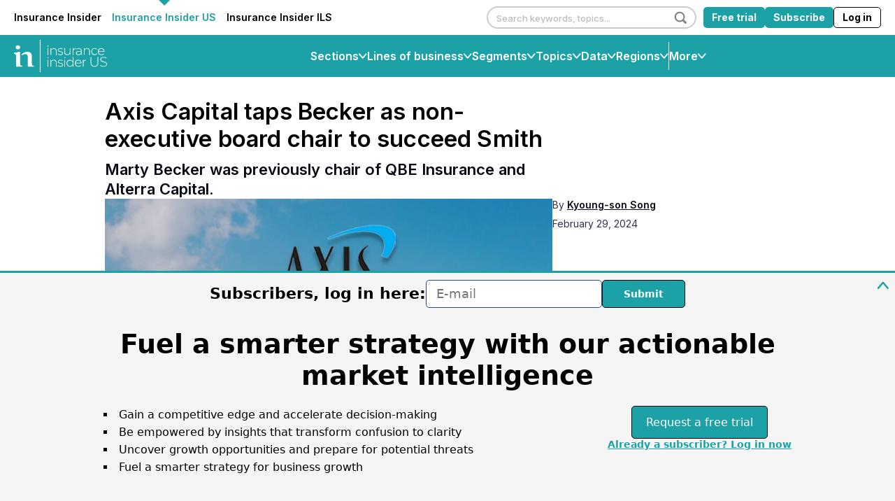

--- FILE ---
content_type: text/html; charset=utf-8
request_url: https://www.surveymonkey.com/r/CG2CBSK?embedded=1
body_size: 12393
content:
<!DOCTYPE html><html lang="en"><head><meta charSet="utf-8"/><link rel="apple-touch-icon" href="/apple-touch-icon-precomposed.png"/><link rel="apple-touch-icon" sizes="57x57" href="/apple-touch-icon-57x57-precomposed.png"/><link rel="apple-touch-icon" sizes="60x60" href="/apple-touch-icon-60x60-precomposed.png"/><link rel="apple-touch-icon" sizes="72x72" href="/apple-touch-icon-72x72-precomposed.png"/><link rel="apple-touch-icon" sizes="76x76" href="/apple-touch-icon-76x76-precomposed.png"/><link rel="apple-touch-icon" sizes="114x114" href="/apple-touch-icon-114x114-precomposed.png"/><link rel="apple-touch-icon" sizes="120x120" href="/apple-touch-icon-120x120-precomposed.png"/><link rel="apple-touch-icon" sizes="144x144" href="/apple-touch-icon-144x144-precomposed.png"/><link rel="apple-touch-icon" sizes="152x152" href="/apple-touch-icon-152x152-precomposed.png"/><link rel="apple-touch-icon" sizes="180x180" href="/apple-touch-icon-180x180-precomposed.png"/><link rel="shortcut icon" href="////prod.smassets.net/assets/static/images/surveymonkey/favicon.ico"/><title>Submit to us anonymously Survey</title><meta name="twitter:card" content="summary_large_image"/><meta name="viewport" content="width=device-width, initial-scale=1, user-scalable=yes"/><meta name="robots" content="noindex, follow"/><meta http-equiv="content-language" content="en-US"/><link rel="canonical" href="https://www.surveymonkey.com/r/CG2CBSK"/><link rel="stylesheet preload" as="style" data-href="https://fonts.googleapis.com/css?family=Montserrat:400,700" data-optimized-fonts="true"/><meta name="next-head-count" content="19"/><link nonce="ODY1MTcxZmQtOWIwNS00NmU5LTk0ZTYtYjNjOGRhOTQ0ZGFj" rel="preload" href="//prod.smassets.net/assets/smweb/_next/static/css/09b8ded99e3057ee.css" as="style"/><link nonce="ODY1MTcxZmQtOWIwNS00NmU5LTk0ZTYtYjNjOGRhOTQ0ZGFj" rel="stylesheet" href="//prod.smassets.net/assets/smweb/_next/static/css/09b8ded99e3057ee.css" data-n-g=""/><link nonce="ODY1MTcxZmQtOWIwNS00NmU5LTk0ZTYtYjNjOGRhOTQ0ZGFj" rel="preload" href="//prod.smassets.net/assets/smweb/_next/static/css/c3da3695a6fe8a3f.css" as="style"/><link nonce="ODY1MTcxZmQtOWIwNS00NmU5LTk0ZTYtYjNjOGRhOTQ0ZGFj" rel="stylesheet" href="//prod.smassets.net/assets/smweb/_next/static/css/c3da3695a6fe8a3f.css" data-n-p=""/><link nonce="ODY1MTcxZmQtOWIwNS00NmU5LTk0ZTYtYjNjOGRhOTQ0ZGFj" rel="preload" href="//prod.smassets.net/assets/smweb/_next/static/css/c66f189498306a9b.css" as="style"/><link nonce="ODY1MTcxZmQtOWIwNS00NmU5LTk0ZTYtYjNjOGRhOTQ0ZGFj" rel="stylesheet" href="//prod.smassets.net/assets/smweb/_next/static/css/c66f189498306a9b.css" data-n-p=""/><noscript data-n-css="ODY1MTcxZmQtOWIwNS00NmU5LTk0ZTYtYjNjOGRhOTQ0ZGFj"></noscript><script defer="" nonce="ODY1MTcxZmQtOWIwNS00NmU5LTk0ZTYtYjNjOGRhOTQ0ZGFj" nomodule="" src="//prod.smassets.net/assets/smweb/_next/static/chunks/polyfills-42372ed130431b0a.js"></script><script src="//prod.smassets.net/assets/smweb/_next/static/chunks/webpack-8d8ce96edb15acfa.js" nonce="ODY1MTcxZmQtOWIwNS00NmU5LTk0ZTYtYjNjOGRhOTQ0ZGFj" defer=""></script><script src="//prod.smassets.net/assets/smweb/_next/static/chunks/framework-5ddd597c94d4e4d0.js" nonce="ODY1MTcxZmQtOWIwNS00NmU5LTk0ZTYtYjNjOGRhOTQ0ZGFj" defer=""></script><script src="//prod.smassets.net/assets/smweb/_next/static/chunks/main-6a8e4be21cba062a.js" nonce="ODY1MTcxZmQtOWIwNS00NmU5LTk0ZTYtYjNjOGRhOTQ0ZGFj" defer=""></script><script src="//prod.smassets.net/assets/smweb/_next/static/chunks/pages/_app-8a687f484056e7aa.js" nonce="ODY1MTcxZmQtOWIwNS00NmU5LTk0ZTYtYjNjOGRhOTQ0ZGFj" defer=""></script><script src="//prod.smassets.net/assets/smweb/_next/static/chunks/8174a357-73846c1f42d8a17d.js" nonce="ODY1MTcxZmQtOWIwNS00NmU5LTk0ZTYtYjNjOGRhOTQ0ZGFj" defer=""></script><script src="//prod.smassets.net/assets/smweb/_next/static/chunks/b5e1dbe2-29ac441d5ae6c481.js" nonce="ODY1MTcxZmQtOWIwNS00NmU5LTk0ZTYtYjNjOGRhOTQ0ZGFj" defer=""></script><script src="//prod.smassets.net/assets/smweb/_next/static/chunks/ae4c1a30-7c2d6c46ad24c161.js" nonce="ODY1MTcxZmQtOWIwNS00NmU5LTk0ZTYtYjNjOGRhOTQ0ZGFj" defer=""></script><script src="//prod.smassets.net/assets/smweb/_next/static/chunks/4a616997-2cb747ddd15b9067.js" nonce="ODY1MTcxZmQtOWIwNS00NmU5LTk0ZTYtYjNjOGRhOTQ0ZGFj" defer=""></script><script src="//prod.smassets.net/assets/smweb/_next/static/chunks/82-cad7742c77228264.js" nonce="ODY1MTcxZmQtOWIwNS00NmU5LTk0ZTYtYjNjOGRhOTQ0ZGFj" defer=""></script><script src="//prod.smassets.net/assets/smweb/_next/static/chunks/645-20ad9d1ac3e3ca2f.js" nonce="ODY1MTcxZmQtOWIwNS00NmU5LTk0ZTYtYjNjOGRhOTQ0ZGFj" defer=""></script><script src="//prod.smassets.net/assets/smweb/_next/static/chunks/882-d1af39e0df27d575.js" nonce="ODY1MTcxZmQtOWIwNS00NmU5LTk0ZTYtYjNjOGRhOTQ0ZGFj" defer=""></script><script src="//prod.smassets.net/assets/smweb/_next/static/chunks/108-a77d9ba4862e833b.js" nonce="ODY1MTcxZmQtOWIwNS00NmU5LTk0ZTYtYjNjOGRhOTQ0ZGFj" defer=""></script><script src="//prod.smassets.net/assets/smweb/_next/static/chunks/269-42e1aeceb94622d2.js" nonce="ODY1MTcxZmQtOWIwNS00NmU5LTk0ZTYtYjNjOGRhOTQ0ZGFj" defer=""></script><script src="//prod.smassets.net/assets/smweb/_next/static/chunks/825-cfbb7e3027125656.js" nonce="ODY1MTcxZmQtOWIwNS00NmU5LTk0ZTYtYjNjOGRhOTQ0ZGFj" defer=""></script><script src="//prod.smassets.net/assets/smweb/_next/static/chunks/714-39b9502acfb6ee87.js" nonce="ODY1MTcxZmQtOWIwNS00NmU5LTk0ZTYtYjNjOGRhOTQ0ZGFj" defer=""></script><script src="//prod.smassets.net/assets/smweb/_next/static/chunks/pages/r/surveyTaking/%5BcollectKey%5D-4b54714f518ec40d.js" nonce="ODY1MTcxZmQtOWIwNS00NmU5LTk0ZTYtYjNjOGRhOTQ0ZGFj" defer=""></script><script src="//prod.smassets.net/assets/smweb/_next/static/respweb-dev/_buildManifest.js" nonce="ODY1MTcxZmQtOWIwNS00NmU5LTk0ZTYtYjNjOGRhOTQ0ZGFj" defer=""></script><script src="//prod.smassets.net/assets/smweb/_next/static/respweb-dev/_ssgManifest.js" nonce="ODY1MTcxZmQtOWIwNS00NmU5LTk0ZTYtYjNjOGRhOTQ0ZGFj" defer=""></script><style id="jss">[class*='smqr-'],[class*='smqr-']::before,[class*='smqr-']::after {
  margin: 0;
  padding: 0;
  box-sizing: border-box;
  list-style: none;
  -webkit-font-smoothing: antialiased;
}
@font-face {
  src: url(https://cdn.smassets.net/assets/static/fonts/national2/regular.woff) format('woff');
  src: url(https://cdn.smassets.net/assets/static/fonts/national2/regular.eot#iefix) format('embedded-opentype');
  font-family: 'National 2';
  font-weight: 400;
  font-display: swap;
  src: url(https://cdn.smassets.net/assets/static/fonts/national2/regular.woff2) format('woff2');
}
@font-face {
  src: url(https://cdn.smassets.net/assets/static/fonts/national2/medium.woff) format('woff');
  src: url(https://cdn.smassets.net/assets/static/fonts/national2/medium.eot#iefix) format('embedded-opentype');
  font-family: 'National 2';
  font-weight: 500;
  font-display: swap;
  src: url(https://cdn.smassets.net/assets/static/fonts/national2/medium.woff2) format('woff2');
}
[class*='wrench'], [class*='wrench']::before, [class*='wrench']::after {
  box-sizing: border-box;
  font-family: 'National 2', National2, 'Helvetica Neue', Helvetica, Arial, 'Hiragino Sans', 'Hiragino Kaku Gothic Pro', '游ゴシック', '游ゴシック体', YuGothic, 'Yu Gothic', 'ＭＳ ゴシック', 'MS Gothic', sans-serif;
  -webkit-font-smoothing: antialiased;
}
body {
  font-size: 16px;
}
.skipLinks-0-2-23 {
  top: 0;
  clip: rect(0 0 0 0);
  left: 0;
  width: 1px;
  height: 1px;
  padding: 0;
  z-index: 999999;
  overflow: hidden;
  position: absolute;
  font-size: 16px;
  font-family: 'National 2', National2, 'Helvetica Neue', Helvetica, Arial, 'Hiragino Sans', 'Hiragino Kaku Gothic Pro', '游ゴシック', '游ゴシック体', YuGothic, 'Yu Gothic', 'ＭＳ ゴシック', 'MS Gothic', sans-serif;
  font-weight: 500;
  background-color: #fff;
}
.skipLinks-0-2-23:focus-within {
  clip: auto;
  width: 100%;
  height: auto;
  padding: 10px;
  position: fixed;
}
.skipLinks-0-2-23 > a {
  color: #007faa;
  margin-right: 8px;
  text-decoration: underline;
}
.skipLinks-0-2-23 > a:hover, .skipLinks-0-2-23 > a:focus {
  outline: 2px solid #007faa;
  outline-offset: 2px;
}
.richTextContent-0-2-54 a {
  color: blue;
  text-decoration: underline;
}
.richTextContent-0-2-54 ol {
  margin: 16px 0;
  padding: 0 0 0 40px;
  list-style-type: decimal;
}
.richTextContent-0-2-54 ul {
  margin: 16px 0;
  padding: 0 0 0 40px;
  list-style: disc outside none;
}
.richTextContent-0-2-54 p {
  margin: 13px 0;
}
.richTextContent-0-2-54 b {
  font-weight: bold;
}
.richTextContent-0-2-54 strong {
  font-weight: bold;
}
.richTextContent-0-2-54 em {
  font-style: italic;
}
.richTextContent-0-2-54 i {
  font-style: italic;
}
.richTextContent-0-2-54 big {
  font-size: larger;
}
.richTextContent-0-2-54 small {
  font-size: smaller;
}
.richTextContent-0-2-54 sup {
  top: -0.5em;
  position: relative;
  font-size: 75%;
  line-height: 0;
  vertical-align: baseline;
}
.richTextContent-0-2-54 iframe {
  border: 0;
  max-width: 100%;
}
.richTextContent-0-2-54 img {
  border: 0;
  height: auto;
  max-width: 100%;
  -ms-interpolation-mode: bicubic;
}
.richTextContent-0-2-54 span[data-tooltip] {
  cursor: pointer;
  display: inline;
  position: relative;
  border-bottom: 1px dashed;
  text-decoration: inherit;
}
.richTextContent-0-2-54 ul ul li {
  list-style: circle;
}
.richTextContent-0-2-54 a:hover {
  cursor: pointer;
}
.richTextContent-0-2-54 a:focus {
  outline: currentColor auto 1px;
}
.sm-surveyTitle-0-2-48 {
  color: rgba(118,130,138,1);
  margin: 0;
  font-size: 26px;
  font-style: normal;
  font-family: Montserrat,Arial,Helvetica;
  font-weight: 400;
  line-height: 1.25;
  padding-bottom: 24px;
  text-decoration: none;
}
.sm-surveyTitle-0-2-48 strong {
  font-weight: bold !important;
}
@media (max-width: 640px) {
  .sm-surveyTitle-0-2-48 {  }
}
  .sm-surveyTitleWrapper-0-2-49 {  }
  .sm-surveyTitleOuterWrapper-0-2-50 {  }
  .sm-surveyTitle-d0-0-2-51 {
    width: 100%;
    text-align: start;
  }
  .sm-surveyTitleWrapper-d1-0-2-52 {  }
  .sm-surveyTitleOuterWrapper-d2-0-2-53 {  }
  .sm-surveyAnchor-0-2-61 {
    font-size: inherit;
    font-family: inherit;
    font-weight: 400;
    -webkit-font-smoothing: antialiased;
  }
  .sm-surveyAnchor-0-2-61:hover, .sm-surveyAnchor-0-2-61:focus {
    outline: 1px solid rgba(51,62,72,1);
    box-shadow: 0 0 1px transparent;
    outline-offset: 1px;
  }
  .sm-surveyAnchor-d0-0-2-62 {
    color: ;
    text-decoration: none;
  }
  .sm-surveyAnchor-d0-0-2-62:hover, .sm-surveyAnchor-d0-0-2-62:focus {
    text-decoration: underline;
  }
  .sm-surveyButton-0-2-57 {
    color: rgba(255,255,255,1);
    border: 1px solid transparent;
    cursor: pointer;
    height: auto;
    display: inline-flex;
    max-width: 100%;
    min-width: 60px;
    box-sizing: border-box;
    transition: outline-offset 0.2s linear;
    align-items: center;
    font-family: arial,sans-serif;
    border-radius: 2px;
    overflow-wrap: break-word;
    justify-content: center;
    text-decoration: none;
    background-color: rgba(118,130,138,1);
  }
  .sm-surveyButton-0-2-57:focus, .sm-surveyButton-0-2-57:hover {
    outline: 1px solid rgba(51,62,72,1);
    box-shadow: 0 0 4px transparent;
    outline-offset: 5px;
  }
  .sm-surveyButton-0-2-57[aria-disabled] {
    opacity: 0.6;
    pointer-events: none;
  }
  .sm-surveyButton-d0-0-2-58 {
    font-size: 15px;
    padding: 0 36px;
    min-height: 50px;
  }
  .sm-layoutContainer-0-2-24 {
    display: flex;
    min-height: 100vh;
    flex-direction: row;
  }
  .sm-layoutPartialContainer-0-2-25 {
    order: 1;
    width: 0%;
    height: 100%;
    position: relative;
    min-height: auto;
  }
  .sm-layoutPartialContainer-0-2-25:before {
    top: 0;
    width: 100%;
    height: 100%;
    content: "";
    display: block;
    z-index: -10;
    position: fixed;
    background: rgba(227,230,231,1) 50% 50%;
    min-height: auto;
    background-size: cover;
    background-image: linear-gradient(rgba(255,255,255,1), rgba(255,255,255,1));
  }
  .sm-layoutContentContainer-0-2-26 {
    order: 2;
    width: 100%;
    flex-grow: 0;
    box-sizing: border-box;
    min-height: 100%;
    font-family: arial,sans-serif;
  }
  .sm-layoutTopContainer-0-2-27 {  }
  .sm-layoutMainContainer-0-2-28 {
    margin: 0 auto;
    max-width: 896px;
  }
@media (min-width: 768px) {
  .sm-layoutMainContainer-0-2-28 {
    padding: 80px 140px 0 140px;
  }
}
@media (max-width: 768px) {
  .sm-layoutMainContainer-0-2-28 {
    padding: 80px 80px 0 80px;
  }
}
@media (max-width: 640px) {
  .sm-layoutMainContainer-0-2-28 {
    padding: 40px 40px 0 40px;
  }
}
  .sm-layoutLogoContainer-0-2-29 {
    padding: 8px 40px 0 40px;
  }
  .sm-layoutToolbarContainer-0-2-30 {
    width: 100%;
    display: flex;
    box-sizing: border-box;
    align-items: center;
    padding-top: 12px;
    padding-left: 0;
    padding-right: 12px;
    flex-direction: row;
  }
  .sm-layoutToolbarContainer-0-2-30 > *:not(:first-child) {
    margin-left: 10px;
    margin-right: 0;
  }
  .sm-footerPrivacyIconContainer-0-2-31 {
    display: flex;
    flex-direction: row;
  }
  .sm-layoutContainer-d0-0-2-32 {
    direction: ltr;
  }
  .sm-layoutToolbarContainer-d1-0-2-33 {
    justify-content: flex-end;
  }
  .sm-footerPrivacyIconContainer-d2-0-2-34 {
    justify-content: flex-end;
  }
  .footerPrivacyContainer-0-2-59 {
    display: flex;
    padding: 5px;
    position: relative;
    text-align: center;
    align-items: flex-start;
    flex-direction: column;
    justify-content: flex-start;
    background-color: #6B787F;
  }
@media (max-width: 768px) {
  .footerPrivacyContainer-0-2-59 {  }
  .footerPrivacyContainer-0-2-59 span[role="tooltip"] {
    display: none;
  }
}
  .footerPrivacyContainer-d0-0-2-60 {
    bottom: 15px;
  }
  .smqr-gridRow-0-2-1 {
    gap: 20px;
    display: grid;
    max-width: 100%;
    margin-bottom: 40px;
  }
@media (max-width: 640px) {
  .smqr-gridRow-0-2-1 {
    grid-template-columns: minmax(auto, 100%);
  }
}
  .smqr-gridItem-0-2-2 {
    box-sizing: border-box;
  }
@media (max-width: 640px) {
  .smqr-gridItem-0-2-2 {
    width: 100% !important;
    padding-right: 0 !important;
  }
}
  .smqr-gridItem1Item-0-2-3 {
    width: 100%;
    grid-template-columns: minmax(0, 1fr);
  }
@media (min-width: 641px) {
  .smqr-gridItem2Items-0-2-4 {
    grid-template-columns: repeat(2, minmax(0, 1fr));
  }
}
@media (min-width: 641px) and (max-width: 1024px) {
  .smqr-gridItem3Items-0-2-5 {
    grid-template-columns: repeat(2, minmax(0, 1fr));
  }
}
@media (min-width: 1025px) {
  .smqr-gridItem3Items-0-2-5 {
    grid-template-columns: repeat(3, minmax(0, 1fr));
  }
}
@media (min-width: 641px) and (max-width: 1024px) {
  .smqr-gridItem4Items-0-2-6 {
    grid-template-columns: repeat(2, minmax(0, 1fr));
  }
}
@media (min-width: 1025px) {
  .smqr-gridItem4Items-0-2-6 {
    grid-template-columns: repeat(4, minmax(0, 1fr));
  }
}
  .sm-surveyHeaderContainer-0-2-5 {  }
  .sm-surveyToolbarContainer-0-2-6 {  }
  .sm-surveyTitleContainer-0-2-7 {  }
  .sm-pageHeaderContainer-0-2-8 {  }
  .sm-mainContainer-0-2-9 {
    outline: none;
  }
  .sm-layoutMainContainer-0-2-10 {  }
  .sm-questionContainer-0-2-11 {
    padding-top: 32px;
  }
  .sm-pageFooterContainer-0-2-12 {
    margin: 30px 0 24px;
  }
  .sm-pageNavigationContainer-0-2-13 {  }
  .sm-sronlyFocus-0-2-14 {  }
  .sm-sronlyFocus-0-2-14:not(:focus), .sm-sronlyFocus-0-2-14:not(:hover) {
    clip: rect(1px, 1px, 1px, 1px);
    width: 1px;
    height: 1px;
    padding: 0;
    overflow: hidden;
    clip-path: inset(50%);
  }
  .sm-routerDebugInfo-0-2-15 {
    display: block;
    opacity: 0.1;
    font-size: 12px;
    text-align: center;
    word-break: break-all;
    font-weight: 400;
    line-height: 18px;
  }
  .sm-pageDescriptionOkButton-0-2-16 {
    margin-top: 40px;
  }
  .sm-surveyFooterContainer-0-2-17 {
    padding: 0 0 40px 0;
  }
  .sm-classicProgressBarTop-0-2-18 {
    margin-bottom: 36px;
  }
  .sm-customThankyouContainer-0-2-19 {
    color: rgba(118,130,138,1);
    display: block;
    font-size: 18px;
    text-align: center;
  }
  .sm-surveyFooterContainer-d0-0-2-20 {
    margin-bottom: 0px;
  }
  .sm-logoContainer-0-2-43 {
    width: 100%;
    display: flex;
  }
  .sm-logoWrapper-0-2-44 {  }
  .sm-logoImage-0-2-45 {
    width: 100%;
    height: 100%;
  }
@media only screen and (max-width: 1024px) {
  .sm-logoImage-0-2-45 {
    height: auto;
  }
}
  .sm-logoContainer-d0-0-2-46 {
    flex-direction: row;
    justify-content: flex-start;
    align-items: flex-start;
  }
  .sm-logoWrapper-d1-0-2-47 {
    width: 200px;
    height: 91px;
  }
  .sm-pageNavigationContainer-0-2-55 {
    display: flex;
    flex-wrap: wrap;
    align-items: stretch;
    margin-right: -5px;
    justify-content: center;
  }
@media (max-width: 640px) {
  .sm-pageNavigationContainer-0-2-55 {
    margin-right: -10px;
  }
}
@media (max-width: 480px) {
  .sm-pageNavigationContainer-0-2-55 {
    flex-wrap: nowrap;
  }
}
  .sm-navButtons-0-2-56 {
    transition: all 0.2s linear;
    margin-right: 5px;
    margin-bottom: 10px;
  }
@media (max-width: 640px) {
  .sm-navButtons-0-2-56 {
    margin-right: 10px;
  }
}
@media (max-width: 480px) {
  .sm-navButtons-0-2-56 {
    flex-basis: 100%;
  }
}
  .surveyTitleContainerV2-0-2-21 {  }
  .surveyTitleContainerV2-d0-0-2-22 {
    padding-left: 40px;
    padding-right: 40px;
  }
  .sm-selectContainer-0-2-41 {
    font-size: 16px;
    font-family: 'National 2', National2, 'Helvetica Neue', Helvetica, Arial, 'Hiragino Sans', 'Hiragino Kaku Gothic Pro', '游ゴシック', '游ゴシック体', YuGothic, 'Yu Gothic', 'ＭＳ ゴシック', 'MS Gothic', sans-serif;
    font-weight: 400;
    border-radius: 0;
  }
  .sm-selectContainer-0-2-41 select {
    padding-right: 1.5em;
    background-color: transparent;
  }
  .sm-selectContainer-0-2-41 option {
    color: #000;
  }
  .sm-selectContainer-0-2-41 svg {
    width: 0.75em;
    height: 0.75em;
  }
  .sm-selectContainer-0-2-41 select:focus-within, .sm-selectContainer-0-2-41 select:hover {  }
  .sm-selectContainer-d0-0-2-42 {
    color: rgba(118,130,138,1);
  }
  .sm-selectContainer-d0-0-2-42 select {  }
  .sm-selectContainer-d0-0-2-42 select:focus-within, .sm-selectContainer-d0-0-2-42 select:hover {
    border: 1px solid rgba(118,130,138,1);
  }
  .seoBanner-0-2-1 {
    color: #ffffff;
    padding: 8px 2.2rem 6px;
    position: relative;
    font-size: 16px;
    font-family: 'National 2', National2, 'Helvetica Neue', Helvetica, Arial, 'Hiragino Sans', 'Hiragino Kaku Gothic Pro', '游ゴシック', '游ゴシック体', YuGothic, 'Yu Gothic', 'ＭＳ ゴシック', 'MS Gothic', sans-serif;
    font-weight: normal;
    line-height: 1.26;
    border-bottom: 1px solid #edeeee;
    background-color: #ffffff;
  }
  .embeddedContainer-0-2-2 {
    display: flex;
    flex-align: center;
    flex-justify: center;
    flex-direction: column;
  }
@media (min-width: 1200px) {
  .embeddedContainer-0-2-2 {
    flex-direction: row;
  }
}
  .seoBannerContents-0-2-3 {
    display: flex;
    align-items: center;
    padding-bottom: 0.5rem;
    justify-content: center;
  }
@media (min-width: 1200px) {
  .seoBannerContents-0-2-3 {
    padding-top: 1rem;
  }
}
  .closeXButton-0-2-4 {
    top: 0.625rem;
    right: 0.625rem;
    position: absolute;
  }
  .closeXButton-0-2-4 button {
    border: none;
    height: auto;
    padding: 0 !important;
  }
  .closeXButton-0-2-4 svg {
    width: 18px;
    height: 18px;
  }
  .smqr-richTextContent-0-2-25 a {
    color: blue;
    text-decoration: underline;
  }
  .smqr-richTextContent-0-2-25 ol {
    margin: 16px 0;
    padding: 0 0 0 40px;
    list-style-type: decimal;
  }
  .smqr-richTextContent-0-2-25 ul {
    margin: 16px 0;
    padding: 0 0 0 40px;
    list-style: disc outside none;
  }
  .smqr-richTextContent-0-2-25 p {
    margin: 13px 0;
  }
  .smqr-richTextContent-0-2-25 b {
    font-weight: bold;
  }
  .smqr-richTextContent-0-2-25 strong {
    font-weight: bold;
  }
  .smqr-richTextContent-0-2-25 em {
    font-style: italic;
  }
  .smqr-richTextContent-0-2-25 i {
    font-style: italic;
  }
  .smqr-richTextContent-0-2-25 big {
    font-size: larger;
  }
  .smqr-richTextContent-0-2-25 small {
    font-size: smaller;
  }
  .smqr-richTextContent-0-2-25 sup {
    top: -0.5em;
    position: relative;
    font-size: 75%;
    line-height: 0;
    vertical-align: baseline;
  }
  .smqr-richTextContent-0-2-25 iframe {
    border: 0;
    max-width: 100%;
  }
  .smqr-richTextContent-0-2-25 img {
    border: 0;
    height: auto;
    max-width: 100%;
    -ms-interpolation-mode: bicubic;
  }
  .smqr-richTextContent-0-2-25 span[data-tooltip] {
    cursor: pointer;
    display: inline;
    position: relative;
    border-bottom: 1px dashed;
    text-decoration: inherit;
  }
  .smqr-richTextContent-0-2-25 ul ul li {
    list-style: circle;
  }
  .smqr-richTextContent-0-2-25 a:hover {
    cursor: pointer;
  }
  .smqr-richTextContent-0-2-25 a:focus {
    outline: currentColor auto 1px;
  }
  .smqr-svgContainer-0-2-60 {
    width: 1em;
    height: 1em;
    display: inline-block;
  }
  .smqr-paddingBox-0-2-13 {  }
  .smqr-paddingBox-d0-0-2-14 {
    width: 100%;
    max-width: 100%;
    padding-top: 0;
    padding-left: 0;
    padding-right: 0;
    padding-bottom: 0;
  }
  .smqr-paddingBox-d1-0-2-29 {
    width: 100%;
    max-width: 100%;
    padding-top: 0;
    padding-left: 0;
    padding-right: 0;
    padding-bottom: 0;
  }
  .smqr-paddingBox-d2-0-2-36 {
    width: 100%;
    max-width: 100%;
    padding-top: 0;
    padding-left: 0;
    padding-right: 0;
    padding-bottom: 0;
  }
  .smqr-paddingBox-d3-0-2-72 {
    width: 100%;
    max-width: 100%;
    padding-top: 0;
    padding-left: 0;
    padding-right: 0;
    padding-bottom: 0;
  }
  .smqr-footerRow-0-2-7 {  }
  .smqr-containerStyles-0-2-8 {
    position: relative;
    transition: opacity 500ms ease-out;
  }
  .smqr-errorRow-0-2-9 {
    overflow: hidden;
  }
  .smqr-formReset-0-2-10 {
    border: 0;
    min-width: 0;
  }
  .smqr-headerRow-0-2-11 {
    width: 100%;
    margin-bottom: 24px;
  }
  .smqr-footerRow-d0-0-2-12 {
    padding-top: 20px;
  }
  .smqr-footerRow-d1-0-2-28 {
    padding-top: 20px;
  }
  .smqr-footerRow-d2-0-2-35 {
    padding-top: 20px;
  }
  .smqr-footerRow-d3-0-2-71 {
    padding-top: 20px;
  }
  .smqr-containerVertical-0-2-40 {
    display: initial;
  }
  .smqr-containerHorizontal-0-2-41 {
    display: block;
  }
  .smqr-column-0-2-42 {
    width: 100%;
    display: flex;
    flex-direction: column;
    justify-content: flex-start;
  }
  .smqr-columnHorizontal-0-2-43 {  }
  .smqr-columnHorizontalAutoAdjust-0-2-44 {
    width: auto;
  }
@media (min-width: 481px) {
  .smqr-containerVertical-0-2-40 {
    display: flex;
  }
  .smqr-containerHorizontal-0-2-41 {
    display: flex;
    flex-wrap: wrap;
  }
}
@media only screen and (min-width: 1025px) {
  .smqr-columnHorizontal-0-2-43 {
    width: 19%;
  }
}
@media (min-width: 641px) and (max-width: 1024px) {
  .smqr-columnHorizontal-0-2-43 {
    width: 24%;
  }
}
@media only screen and (max-width: 480px) {
  .smqr-columnHorizontal-0-2-43 {
    width: 100%;
    display: block;
  }
  .smqr-columnHorizontalAutoAdjust-0-2-44 {
    width: 100%;
    display: block;
  }
}
  .smqr-answerLayoutCell-0-2-45 {  }
  .smqr-otherLayoutCell-0-2-46 {  }
  .smqr-answerLayoutCell-d0-0-2-47 {
    flex: 0 0 auto;
    margin: 0 2px 5px 2px;
    word-break: normal;
    overflow-wrap: anywhere;
  }
  .smqr-otherLayoutCell-d1-0-2-48 {
    margin: 0 2px 5px 2px;
  }
  .smqr-inputField-0-2-26 {
    color: rgba(51,62,72,1);
    width: 100%;
    border: 1px solid rgba(51,62,72,1);
    padding: 6px;
    font-size: 18px;
    max-width: 100%;
    transition: all 0.1s linear;
    font-family: arial,sans-serif;
    font-weight: 500;
    line-height: 1.5em;
    border-radius: 0px;
    background-color: #fff;
  }
@media only screen and (max-width: 1024px) {
  .smqr-inputField-0-2-26 {
    font-size: 16px;
  }
}
@media only screen and (min-width: 481px) {
  .smqr-inputField-0-2-26 {  }
}
  .smqr-inputField-0-2-26:focus, .smqr-inputField-0-2-26:hover {
    outline: 2px solid rgba(118,130,138,1);
    outline-offset: 0;
  }
  .smqr-inputField-0-2-26:read-only:not(:disabled) {
    color: #000;
    opacity: 0.5;
    border-color: transparent;
    background-color: rgba(0,0,0,0.05);
  }
  .smqr-inputField-0-2-26:disabled {
    opacity: 0.4;
  }
  .smqr-inputField-d0-0-2-27 {
    height: 50px;
  }
@media only screen and (min-width: 481px) {
  .smqr-inputField-d0-0-2-27 {
    width: calc(50ch + 12px);
  }
}
  .smqr-inputField-d2-0-2-33 {
    height: 50px;
  }
@media only screen and (min-width: 481px) {
  .smqr-inputField-d2-0-2-33 {
    width: calc(50ch + 12px);
  }
}
  .smqr-inputField-d4-0-2-76 {
    height: 50px;
  }
@media only screen and (min-width: 481px) {
  .smqr-inputField-d4-0-2-76 {
    width: calc(50ch + 12px);
  }
}
  .smqr-inputContainer-0-2-55 {
    width: 1em;
    cursor: pointer;
    display: inline-flex;
    position: relative;
    min-width: 1em;
    align-items: center;
    justify-content: center;
  }
  .smqr-input-0-2-56 {
    width: 100%;
    height: 100%;
    margin: 0;
    opacity: 0.00001;
    z-index: 1;
    position: absolute;
  }
  .smqr-controlIcon-0-2-57 {
    width: 100%;
    height: 100%;
    transition: opacity .2s linear;
  }
  .smqr-input-d0-0-2-58 {
    cursor: pointer;
  }
  .smqr-controlIcon-d1-0-2-59 {
    opacity: 0;
  }
  .smqr-input-d2-0-2-64 {
    cursor: pointer;
  }
  .smqr-controlIcon-d3-0-2-65 {
    opacity: 0;
  }
  .smqr-input-d4-0-2-69 {
    cursor: pointer;
  }
  .smqr-controlIcon-d5-0-2-70 {
    opacity: 0;
  }
  .smqr-radioInput-0-2-53 {
    color: #000;
    border: 1px solid rgba(51,62,72,1);
    border-radius: 100%;
  }
  .smqr-radioInput-0-2-53 .checkmark {
    fill: #fff;
  }
  .smqr-radioInput-0-2-53:focus-within {
    box-shadow: 0 0 0 1px rgba(118,130,138,1);
    border-color: #fff;
  }
  .smqr-radioInput-0-2-53 input {
    cursor: pointer;
  }
  .smqr-radioInput-d0-0-2-54 {
    background-color: #fff;
  }
  .smqr-radioInput-d1-0-2-63 {
    background-color: #fff;
  }
  .smqr-radioInput-d2-0-2-68 {
    background-color: #fff;
  }
  .smqr-controlLabel-0-2-49 {  }
  .smqr-icon-0-2-50 {
    margin-top: 4.5px;
    flex-shrink: 0;
  }
@supports (-webkit-touch-callout: none) and (not (translate: none)) {
  .smqr-icon-0-2-50 {
    margin-right: 8px;
  }
}
  .smqr-controlLabel-d0-0-2-51 {
    gap: 8px;
    color: rgba(51,62,72,1);
    border: 1px solid transparent;
    cursor: pointer;
    display: flex;
    padding: 5px 8px 7px 8px;
    font-size: 18px;
    font-style: normal;
    align-items: start;
    font-family: arial,sans-serif;
    font-weight: 400;
    line-height: 1.5;
    border-radius: 4px;
    highlight-color: rgba(208,210,211,1);
    text-decoration: none;
    background-color: transparent;
  }
  .smqr-controlLabel-d0-0-2-51:hover {
    border: 1px dashed rgba(51,62,72,1);
  }
  .smqr-controlLabel-d0-0-2-51:focus-within {
    background: rgba(0,0,0,0.05);
  }
  .smqr-icon-d1-0-2-52 {
    font-size: 20px;
  }
  .smqr-controlLabel-d2-0-2-61 {
    gap: 8px;
    color: rgba(51,62,72,1);
    border: 1px solid transparent;
    cursor: pointer;
    display: flex;
    padding: 5px 8px 7px 8px;
    font-size: 18px;
    font-style: normal;
    align-items: start;
    font-family: arial,sans-serif;
    font-weight: 400;
    line-height: 1.5;
    border-radius: 4px;
    highlight-color: rgba(208,210,211,1);
    text-decoration: none;
    background-color: transparent;
  }
  .smqr-controlLabel-d2-0-2-61:hover {
    border: 1px dashed rgba(51,62,72,1);
  }
  .smqr-controlLabel-d2-0-2-61:focus-within {
    background: rgba(0,0,0,0.05);
  }
  .smqr-icon-d3-0-2-62 {
    font-size: 20px;
  }
  .smqr-controlLabel-d4-0-2-66 {
    gap: 8px;
    color: rgba(51,62,72,1);
    border: 1px solid transparent;
    cursor: pointer;
    display: flex;
    padding: 5px 8px 7px 8px;
    font-size: 18px;
    font-style: normal;
    align-items: start;
    font-family: arial,sans-serif;
    font-weight: 400;
    line-height: 1.5;
    border-radius: 4px;
    highlight-color: rgba(208,210,211,1);
    text-decoration: none;
    background-color: transparent;
  }
  .smqr-controlLabel-d4-0-2-66:hover {
    border: 1px dashed rgba(51,62,72,1);
  }
  .smqr-controlLabel-d4-0-2-66:focus-within {
    background: rgba(0,0,0,0.05);
  }
  .smqr-icon-d5-0-2-67 {
    font-size: 20px;
  }
  .smqr-srOnly-0-2-15 {
    clip: rect(1px, 1px, 1px, 1px) !important;
    width: 1px !important;
    border: 0 !important;
    height: 1px !important;
    margin: -1px;
    padding: 0 !important;
    overflow: hidden !important;
    position: absolute !important;
    clip-path: inset(50%) !important;
    white-space: nowrap !important;
  }
  .smqr-addonContainer-0-2-16 {
    margin: 0 5px;
    display: inline-block;
    vertical-align: text-bottom;
  }
  .smqr-container-0-2-17 {
    display: flex;
    position: relative;
  }
  .smqr-questionNumber-0-2-18 {  }
  .smqr-questionTitle-0-2-19 {  }
  .smqr-requiredAsterisk-0-2-20 {  }
  .smqr-richText-0-2-21 {
    flex: 1 0;
    word-break: break-word;
  }
  .smqr-questionNumber-d0-0-2-22 {
    flex: 0 0;
    margin: 0 0.25em 0 0;
  }
  .smqr-questionTitle-d1-0-2-23 {
    color: rgba(51,62,72,1);
    margin: 0;
    font-size: 20px;
    word-wrap: break-word;
    font-style: normal;
    font-family: arial,sans-serif;
    font-weight: 400;
    line-height: 1.25;
    white-space: normal;
    text-decoration: none;
  }
  .smqr-requiredAsterisk-d2-0-2-24 {
    margin: 0 0.25em 0 0;
    display: inline-block;
  }
  .smqr-questionNumber-d3-0-2-30 {
    flex: 0 0;
    margin: 0 0.25em 0 0;
  }
  .smqr-questionTitle-d4-0-2-31 {
    color: rgba(51,62,72,1);
    margin: 0;
    font-size: 20px;
    word-wrap: break-word;
    font-style: normal;
    font-family: arial,sans-serif;
    font-weight: 400;
    line-height: 1.25;
    white-space: normal;
    text-decoration: none;
  }
  .smqr-requiredAsterisk-d5-0-2-32 {
    margin: 0 0.25em 0 0;
    display: inline-block;
  }
  .smqr-questionNumber-d6-0-2-37 {
    flex: 0 0;
    margin: 0 0.25em 0 0;
  }
  .smqr-questionTitle-d7-0-2-38 {
    color: rgba(51,62,72,1);
    margin: 0;
    font-size: 20px;
    word-wrap: break-word;
    font-style: normal;
    font-family: arial,sans-serif;
    font-weight: 400;
    line-height: 1.25;
    white-space: normal;
    text-decoration: none;
  }
  .smqr-requiredAsterisk-d8-0-2-39 {
    margin: 0 0.25em 0 0;
    display: inline-block;
  }
  .smqr-questionNumber-d9-0-2-73 {
    flex: 0 0;
    margin: 0 0.25em 0 0;
  }
  .smqr-questionTitle-d10-0-2-74 {
    color: rgba(51,62,72,1);
    margin: 0;
    font-size: 20px;
    word-wrap: break-word;
    font-style: normal;
    font-family: arial,sans-serif;
    font-weight: 400;
    line-height: 1.25;
    white-space: normal;
    text-decoration: none;
  }
  .smqr-requiredAsterisk-d11-0-2-75 {
    margin: 0 0.25em 0 0;
    display: inline-block;
  }
  .smqr-commentChoiceContainer-0-2-34 {
    margin-top: 10px;
  }
  .layoutTopContainerV2-0-2-35 {  }
  .layoutContentContainerV2-0-2-36 {  }
  .layoutPartialContainerV2-0-2-37 {  }
  .layoutPartialContainerV2-0-2-37:before {  }
  .layoutTopContainerV2-d0-0-2-38 {
    margin: 0 auto;
    background-color: #fff;
    max-width: 896px;
  }
  .layoutContentContainerV2-d1-0-2-39 {
    overflow-x: visible;
  }
  .layoutPartialContainerV2-d2-0-2-40 {  }
  .layoutPartialContainerV2-d2-0-2-40:before {  }</style></head><body style="margin:unset"><div id="__next"><div class="skipLinks-0-2-23"><a href="#main-content-524390530">Skip to content</a></div><div class="sm-layoutContainer-0-2-24 sm-layoutContainer-d0-0-2-32" id="survey_data" data-survey-format="CLASSIC" data-page-id="68353148"><div class="sm-layoutPartialContainer-0-2-25"></div><div class="sm-layoutContentContainer-0-2-26" id="survey-layout-content-container"><div class="sm-layoutTopContainer-0-2-27"><div class="sm-layoutToolbarContainer-0-2-30 sm-layoutToolbarContainer-d1-0-2-33"><div></div></div><div class="sm-layoutLogoContainer-0-2-29"><div class="sm-logoContainer-0-2-43 sm-logoContainer-d0-0-2-46"><div class="sm-logoWrapper-0-2-44 sm-logoWrapper-d1-0-2-47"><img src="https://surveymonkey-assets.s3.amazonaws.com/survey/524390530/a9da4bd7-0eed-455f-a70f-108fc15b3e8e.png" alt="" class="sm-logoImage-0-2-45"/></div></div></div></div><div class="sm-layoutMainContainer-0-2-28 sm-layoutMainContainer-0-2-10"><div id="survey-title-container-524390530" class="sm-surveyTitleContainer-0-2-7"><div class="sm-surveyTitleOuterWrapper-0-2-50 sm-surveyTitleOuterWrapper-d2-0-2-53"><div class="sm-surveyTitleWrapper-0-2-49 sm-surveyTitleWrapper-d1-0-2-52"><h1 id="survey-title-524390530" class="richTextContent-0-2-54 sm-surveyTitle-0-2-48 sm-surveyTitle-d0-0-2-51" translate="no" data-testid="SurveyTitleV2__Title">Submit to us anonymously</h1></div></div></div><main id="main-content-524390530" class="sm-mainContainer-0-2-9" tabindex="-1"><div id="page-header-container-524390530"></div><form id="form-524390530" class="sm-questionContainer-0-2-11"><div data-testid="QuestionRowLayout__Test" class="smqr-gridRow-0-2-1 smqr-gridItem1Item-0-2-3"><div class="smqr-gridItem-0-2-2"><div id="view-255424195" data-testid="ClassicView__255424195"><div><div id="question-field-255424195" data-testid="SingleTextboxQuestionType" class="smqr-containerStyles-0-2-8"><div class="smqr-paddingBox-0-2-13 smqr-paddingBox-d0-0-2-14" data-testid="QuestionSpacing__paddingBox"><div id="error-row-255424195" class="smqr-errorRow-0-2-9"></div><fieldset class="smqr-formReset-0-2-10"><legend id="question-title-legend-255424195" class="smqr-headerRow-0-2-11" tabindex="-1"><div id="question-title-255424195" class="smqr-container-0-2-17 smqr-questionTitle-0-2-19 smqr-questionTitle-d1-0-2-23" translate="no"><span class="smqr-questionNumber-0-2-18 smqr-questionNumber-d0-0-2-22">1<!-- -->.</span><span class="smqr-richTextContent-0-2-25 smqr-richText-0-2-21" translate="no">What is your news tip?</span></div></legend><input type="text" class="smqr-inputField-0-2-26 smqr-inputField-d0-0-2-27" aria-disabled="false" aria-required="false" aria-readonly="false" aria-labelledby="question-title-255424195" spellcheck="true" name="255424195" aria-invalid="false" maxLength="20000" value=""/></fieldset></div></div></div></div></div></div><div data-testid="QuestionRowLayout__Test" class="smqr-gridRow-0-2-1 smqr-gridItem1Item-0-2-3"><div class="smqr-gridItem-0-2-2"><div id="view-255424196" data-testid="ClassicView__255424196"><div><div id="question-field-255424196" data-testid="SingleTextboxQuestionType" class="smqr-containerStyles-0-2-8"><div class="smqr-paddingBox-0-2-13 smqr-paddingBox-d1-0-2-29" data-testid="QuestionSpacing__paddingBox"><div id="error-row-255424196" class="smqr-errorRow-0-2-9"></div><fieldset class="smqr-formReset-0-2-10"><legend id="question-title-legend-255424196" class="smqr-headerRow-0-2-11" tabindex="-1"><div id="question-title-255424196" class="smqr-container-0-2-17 smqr-questionTitle-0-2-19 smqr-questionTitle-d4-0-2-31" translate="no"><span class="smqr-questionNumber-0-2-18 smqr-questionNumber-d3-0-2-30">2<!-- -->.</span><span class="smqr-richTextContent-0-2-25 smqr-richText-0-2-21" translate="no">Please provide any additional details or context about your tip.</span></div></legend><input type="text" class="smqr-inputField-0-2-26 smqr-inputField-d2-0-2-33" aria-disabled="false" aria-required="false" aria-readonly="false" aria-labelledby="question-title-255424196" spellcheck="true" name="255424196" aria-invalid="false" maxLength="20000" value=""/></fieldset></div></div></div></div></div></div><div data-testid="QuestionRowLayout__Test" class="smqr-gridRow-0-2-1 smqr-gridItem1Item-0-2-3"><div class="smqr-gridItem-0-2-2"><div id="view-255424197" data-testid="ClassicView__255424197"><div id="question-field-255424197" data-testid="MultipleChoiceQuestionType" class="smqr-containerStyles-0-2-8"><div class="smqr-paddingBox-0-2-13 smqr-paddingBox-d2-0-2-36" data-testid="QuestionSpacing__paddingBox"><div id="error-row-255424197" class="smqr-errorRow-0-2-9"></div><fieldset class="smqr-formReset-0-2-10"><legend id="question-title-legend-255424197" class="smqr-headerRow-0-2-11" tabindex="-1"><div id="question-title-255424197" class="smqr-container-0-2-17 smqr-questionTitle-0-2-19 smqr-questionTitle-d7-0-2-38" translate="no"><span class="smqr-questionNumber-0-2-18 smqr-questionNumber-d6-0-2-37">3<!-- -->.</span><span class="smqr-richTextContent-0-2-25 smqr-richText-0-2-21" translate="no">How did you come across this information?</span></div></legend><div role="radiogroup"><div class="smqr-containerVertical-0-2-40"><div class="smqr-column-0-2-42" data-testid="answer-layout-column"><div data-testid="answer-layout-cell" class="smqr-answerLayoutCell-0-2-45 smqr-answerLayoutCell-d0-0-2-47"><label tabindex="-1" for="1802311471" class="smqr-controlLabel-0-2-49 smqr-controlLabel-d0-0-2-51"><span class="smqr-inputContainer-0-2-55 smqr-radioInput-0-2-53 smqr-radioInput-d0-0-2-54 smqr-icon-0-2-50 smqr-icon-d1-0-2-52"><input class="smqr-input-0-2-56 smqr-input-d0-0-2-58" type="radio" id="1802311471" name="question-field-255424197" aria-labelledby="1802311471-label" value="1802311471"/><svg class="smqr-svgContainer-0-2-60 smqr-controlIcon-0-2-57 smqr-controlIcon-d1-0-2-59" viewBox="0 0 16 16" preserveAspectRatio="xMidYMid" aria-hidden="true" focusable="false" data-testid="RadioIcon"><g class="radio-icon"><ellipse fill="currentColor" class="background" transform="translate(8 8)" rx="8" ry="8"></ellipse><path fill="#fff" class="checkmark" transform="matrix(.91924 .91924 -.91924 .91924 -.72152 -9.5796)" d="m14.521 0h1.4788v8h-5.0216l-0.002914-1.4404h3.5456l-1e-6 -6.5596z"></path></g></svg></span><span id="1802311471-label" class="smqr-richTextContent-0-2-25" translate="no">Direct knowledge</span></label></div><div data-testid="answer-layout-cell" class="smqr-answerLayoutCell-0-2-45 smqr-answerLayoutCell-d0-0-2-47"><label tabindex="-1" for="1802311472" class="smqr-controlLabel-0-2-49 smqr-controlLabel-d2-0-2-61"><span class="smqr-inputContainer-0-2-55 smqr-radioInput-0-2-53 smqr-radioInput-d1-0-2-63 smqr-icon-0-2-50 smqr-icon-d3-0-2-62"><input class="smqr-input-0-2-56 smqr-input-d2-0-2-64" type="radio" id="1802311472" name="question-field-255424197" aria-labelledby="1802311472-label" value="1802311472"/><svg class="smqr-svgContainer-0-2-60 smqr-controlIcon-0-2-57 smqr-controlIcon-d3-0-2-65" viewBox="0 0 16 16" preserveAspectRatio="xMidYMid" aria-hidden="true" focusable="false" data-testid="RadioIcon"><g class="radio-icon"><ellipse fill="currentColor" class="background" transform="translate(8 8)" rx="8" ry="8"></ellipse><path fill="#fff" class="checkmark" transform="matrix(.91924 .91924 -.91924 .91924 -.72152 -9.5796)" d="m14.521 0h1.4788v8h-5.0216l-0.002914-1.4404h3.5456l-1e-6 -6.5596z"></path></g></svg></span><span id="1802311472-label" class="smqr-richTextContent-0-2-25" translate="no">Was told by someone with direct knowledge</span></label></div><div data-testid="answer-layout-cell" class="smqr-answerLayoutCell-0-2-45 smqr-answerLayoutCell-d0-0-2-47"><label tabindex="-1" for="1802311473" class="smqr-controlLabel-0-2-49 smqr-controlLabel-d4-0-2-66"><span class="smqr-inputContainer-0-2-55 smqr-radioInput-0-2-53 smqr-radioInput-d2-0-2-68 smqr-icon-0-2-50 smqr-icon-d5-0-2-67"><input class="smqr-input-0-2-56 smqr-input-d4-0-2-69" type="radio" id="1802311473" name="question-field-255424197" aria-labelledby="1802311473-label" value="1802311473"/><svg class="smqr-svgContainer-0-2-60 smqr-controlIcon-0-2-57 smqr-controlIcon-d5-0-2-70" viewBox="0 0 16 16" preserveAspectRatio="xMidYMid" aria-hidden="true" focusable="false" data-testid="RadioIcon"><g class="radio-icon"><ellipse fill="currentColor" class="background" transform="translate(8 8)" rx="8" ry="8"></ellipse><path fill="#fff" class="checkmark" transform="matrix(.91924 .91924 -.91924 .91924 -.72152 -9.5796)" d="m14.521 0h1.4788v8h-5.0216l-0.002914-1.4404h3.5456l-1e-6 -6.5596z"></path></g></svg></span><span id="1802311473-label" class="smqr-richTextContent-0-2-25" translate="no">Heard it in the market</span></label></div></div></div></div></fieldset></div></div></div></div></div><div data-testid="QuestionRowLayout__Test" class="smqr-gridRow-0-2-1 smqr-gridItem1Item-0-2-3"><div class="smqr-gridItem-0-2-2"><div id="view-255424198" data-testid="ClassicView__255424198"><div><div id="question-field-255424198" data-testid="SingleTextboxQuestionType" class="smqr-containerStyles-0-2-8"><div class="smqr-paddingBox-0-2-13 smqr-paddingBox-d3-0-2-72" data-testid="QuestionSpacing__paddingBox"><div id="error-row-255424198" class="smqr-errorRow-0-2-9"></div><fieldset class="smqr-formReset-0-2-10"><legend id="question-title-legend-255424198" class="smqr-headerRow-0-2-11" tabindex="-1"><div id="question-title-255424198" class="smqr-container-0-2-17 smqr-questionTitle-0-2-19 smqr-questionTitle-d10-0-2-74" translate="no"><span class="smqr-questionNumber-0-2-18 smqr-questionNumber-d9-0-2-73">4<!-- -->.</span><span class="smqr-richTextContent-0-2-25 smqr-richText-0-2-21" translate="no">Would you be willing to be contacted by a reporter to discuss your tip and if so what are your contact details?</span></div></legend><input type="text" class="smqr-inputField-0-2-26 smqr-inputField-d4-0-2-76" aria-disabled="false" aria-required="false" aria-readonly="false" aria-labelledby="question-title-255424198" spellcheck="true" name="255424198" aria-invalid="false" maxLength="20000" value=""/></fieldset></div></div></div></div></div></div></form><footer id="page-footer-container-524390530" class="sm-pageFooterContainer-0-2-12"><div id="view-pageNavigation" data-testid="ClassicView__pageNavigation"><div class="sm-pageNavigationContainer-0-2-55 sm-pageNavigationContainer-0-2-13"><button class="sm-surveyButton-0-2-57 sm-surveyButton-d0-0-2-58 sm-navButtons-0-2-56" type="button" translate="no">Done</button></div></div></footer></main><footer id="survey-footer-container-524390530" class="sm-surveyFooterContainer-0-2-17 sm-surveyFooterContainer-d0-0-2-20"></footer></div><div class="sm-footerPrivacyIconContainer-0-2-31 sm-footerPrivacyIconContainer-d2-0-2-34"><div class="footerPrivacyContainer-0-2-59 footerPrivacyContainer-d0-0-2-60" id="privacy-icon-lock" data-testid="FooterPrivacyIcon__PrivacyIcon"><span class="wrenchTooltipContainer__R_ynE"><span class="wrenchTooltip__ck6WN wrenchTooltip-placement-left____1xn" id="wds-tooltip-21140" role="tooltip"><span class="wrenchTooltipBody__WRsmQ">Privacy &amp; Cookie Notice</span></span><span><a class="sm-surveyAnchor-0-2-61 sm-surveyAnchor-d0-0-2-62" rel="noreferrer" href="https://www.surveymonkey.com/mp/legal/privacy/?ut_source=survey_pp" target="_blank" aria-label="SurveyMonkey Privacy Icon" tabindex="0" describedby="wds-tooltip-21140"><svg class="wrenchIcons__A8duN wrenchIcons-size-md__wW7AU wrenchIcons-color-light__B4pqO" viewBox="0 0 16 16" preserveAspectRatio="xMidYMid" aria-label="Privacy &amp; Cookie Notice" role="img"><g><path d="M8.002 0a4.01 4.01 0 0 1 3.993 3.811l.005.2v1.997l1.951.004c.541 0 .986.41 1.043.936l.006.114v7.887c0 .542-.41.988-.936 1.045L13.95 16H2.05a1.05 1.05 0 0 1-1.044-.936L1 14.949V7.046c0-.542.41-.988.936-1.045l.114-.006L4 5.997V3.993A3.993 3.993 0 0 1 7.792.005L8.002 0zM2.5 7.496V14.5h11V7.511l-11-.015zM8 8.984a.75.75 0 0 1 .743.649l.007.102v2.503a.75.75 0 0 1-1.493.102l-.007-.102V9.735a.75.75 0 0 1 .75-.75zm0-7.483A2.494 2.494 0 0 0 5.505 3.83l-.005.163V6l5 .007V4.011a2.51 2.51 0 0 0-2.336-2.504L8 1.5z"></path></g></svg></a></span></span></div></div></div></div></div><script id="__NEXT_DATA__" type="application/json" nonce="ODY1MTcxZmQtOWIwNS00NmU5LTk0ZTYtYjNjOGRhOTQ0ZGFj">{"props":{"pageProps":{"staticData":{"user":{"isAuthenticated":false,"id":"1","username":null,"languageId":1,"package":"1","email":"","group":null,"hipaa":null,"session":null},"client-config":{"amplitudeToken":"beb247315464a13bc86a0940b8c9bf9f","loggingAPIPath":"/resp/api/logger","dataAnalyticsAPIPath":"/resp/api/metrics","dataAnalyticsLogsName":"unused","dataAnalyticsLogsPath":"unused/unused","gtmId":"GTM-NGMP3BG","amplitudeForceAnonymous":true,"assetsHost":"//prod.smassets.net","assetsPath":"/assets/smweb/"},"shareButtonKeys":{"facebookAppId":"127709503932081"},"environment":{"countryCode":"US","languageCode":"en","languageId":1,"slLanguageLocale":"en-US","ip":"18.188.23.167","subdomain":"www","domain":"surveymonkey","countryRegion":"","tld":"com"},"locale":{"isEUDC":false,"isEUSubdomain":false},"GDPR":{"isGDPRCountry":false,"hasGDPRConsent":true,"hasExplictlyDenied":false,"fidesBannerEnabled":false,"onetrustBannerEnabled":false},"pageRequestId":"BPLj4u5QjSR7DGPh_68J5uEDdd_V_aanBFb5IzLUswRGxUPET12rOw=="},"authToken":"eyJhbGciOiJFUzI1NiIsImtpZCI6Im1JVVk5T1lUQkpxazRXZ0c5d0VtR2diQjdMSWt4Zy1WcDBvUDJOdDl5QUEifQ.eyJzdWIiOiJ1aWZZTlBFYXdmRDJPb0hHM0I0NEdnIiwiemlkIjoiS2FkU1JIaHB3ZkR0am9ONmc2dVR4dyJ9.8NPfTq9jVRERXlvACQF4VPRdrJTSrA66hu6YOuWOwR9QCuzOBd7ApyOOT87HbRXTvd9i0JZLeYvE-UOzL6ge0g","translationData":{"localeCode":"en-US","languageCode":"en"},"smParam":null,"fetchServerSideDataSuccess":true,"spageSessionData":{"spageSession":{"surveyOwnerPackageId":"28","isSurveyEndPageEnabled":true,"pageIds":[68353148],"groupId":"506584","__typename":"SpageSessionResponse"}},"surveyPageData":{"surveyPage":{"id":"68353148","firstQuestionNumber":1,"heading":"","subHeading":"","position":1,"surveyData":"[base64]","visibleQuestionIds":["255424195","255424196","255424197","255424198"],"showDoneButton":true,"surveyPageQuestions":{"items":[{"id":"255424195","family":"OPEN_ENDED","hasPiping":false,"position":{"inPage":1,"inSurvey":1,"label":"1","pageId":"68353148","__typename":"QuestionPosition"},"heading":{"default":{"text":"What is your news tip?","__typename":"QuestionHeading"},"assignments":[],"__typename":"QuestionHeadingConfiguration"},"variant":"SINGLE_LINE","layout":{"spacing":{"left":0,"right":0,"top":0,"bottom":0,"__typename":"QuestionLayoutSpacingOptions"},"linesCount":1,"charsCount":50,"placement":"NEW_ROW","__typename":"OpenEndedLayoutOptions"},"required":null,"fieldSet":{"id":"255424195","label":"","visible":true,"__typename":"FieldSet"},"validation":null,"__typename":"OpenEndedQuestionQM"},{"id":"255424196","family":"OPEN_ENDED","hasPiping":false,"position":{"inPage":2,"inSurvey":1,"label":"2","pageId":"68353148","__typename":"QuestionPosition"},"heading":{"default":{"text":"Please provide any additional details or context about your tip.","__typename":"QuestionHeading"},"assignments":[],"__typename":"QuestionHeadingConfiguration"},"variant":"SINGLE_LINE","layout":{"spacing":{"left":0,"right":0,"top":0,"bottom":0,"__typename":"QuestionLayoutSpacingOptions"},"linesCount":1,"charsCount":50,"placement":"NEW_ROW","__typename":"OpenEndedLayoutOptions"},"required":null,"fieldSet":{"id":"255424196","label":"","visible":true,"__typename":"FieldSet"},"validation":null,"__typename":"OpenEndedQuestionQM"},{"id":"255424197","family":"MULTIPLE_CHOICE","hasPiping":false,"position":{"inPage":3,"inSurvey":1,"label":"3","pageId":"68353148","__typename":"QuestionPosition"},"heading":{"default":{"text":"How did you come across this information?","__typename":"QuestionHeading"},"assignments":[],"__typename":"QuestionHeadingConfiguration"},"variant":"SINGLE_ANSWER_RADIO","sorting":null,"layout":{"spacing":{"left":0,"right":0,"top":0,"bottom":0,"__typename":"QuestionLayoutSpacingOptions"},"width":{"format":"PERCENT","width":100,"__typename":"QuestionLayoutWidthOptions"},"answerLayout":"VERTICAL","placement":"NEW_ROW","__typename":"MultipleChoiceLayoutOptions"},"required":null,"answers":[{"id":"1802311471","label":"Direct knowledge","visible":true,"__typename":"ChoiceAnswer"},{"id":"1802311472","label":"Was told by someone with direct knowledge","visible":true,"__typename":"ChoiceAnswer"},{"id":"1802311473","label":"Heard it in the market","visible":true,"__typename":"ChoiceAnswer"}],"answerOther":null,"answerNA":null,"validation":null,"__typename":"MultipleChoiceQuestionQM"},{"id":"255424198","family":"OPEN_ENDED","hasPiping":false,"position":{"inPage":4,"inSurvey":1,"label":"4","pageId":"68353148","__typename":"QuestionPosition"},"heading":{"default":{"text":"Would you be willing to be contacted by a reporter to discuss your tip and if so what are your contact details?","__typename":"QuestionHeading"},"assignments":[],"__typename":"QuestionHeadingConfiguration"},"variant":"SINGLE_LINE","layout":{"spacing":{"left":0,"right":0,"top":0,"bottom":0,"__typename":"QuestionLayoutSpacingOptions"},"linesCount":1,"charsCount":50,"placement":"NEW_ROW","__typename":"OpenEndedLayoutOptions"},"required":null,"fieldSet":{"id":"255424198","label":"","visible":true,"__typename":"FieldSet"},"validation":null,"__typename":"OpenEndedQuestionQM"}],"__typename":"SurveyQuestionListQM"},"__typename":"CurrentPage"},"surveyData":"[base64]","visibleQuestionIds":["255424195","255424196","255424197","255424198"]},"surveyData":"[base64]","visibleQuestionIds":["255424195","255424196","255424197","255424198"],"surveyTheme":{"id":"22131366","isAccessible":false,"isCustomTheme":true,"isStockTheme":false,"isTeamTheme":false,"name":"Simple (Modified)","version":"V3","layout":"BACKGROUND_FULL_TEXT_CENTER","surveyPage":{"overlayColor":"rgba(227,230,231,1.0)","__typename":"SurveyPageStyle"},"surveyTitle":{"color":null,"fontSize":26,"fontFamily":"Montserrat,Arial,Helvetica","fontWeight":"REGULAR","fontStyle":"NORMAL","textDecoration":"NONE","backgroundColor":null,"backgroundImage":{"url":null,"__typename":"Image"},"__typename":"CommonStyle"},"pageTitle":{"color":null,"fontSize":24,"fontFamily":"Montserrat,Arial,Helvetica","fontWeight":"REGULAR","fontStyle":"NORMAL","textDecoration":"NONE","backgroundColor":null,"backgroundImage":{"url":null,"__typename":"Image"},"__typename":"CommonStyle"},"questionTitle":{"color":null,"fontSize":20,"fontFamily":"arial,sans-serif","fontWeight":"REGULAR","fontStyle":"NORMAL","textDecoration":"NONE","backgroundColor":null,"backgroundImage":{"url":null,"__typename":"Image"},"__typename":"CommonStyle"},"questionBody":{"highlightColor":"rgba(208,210,211,1)","fontFamily":"arial,sans-serif","fontSize":18,"fontStyle":"NORMAL","fontWeight":"REGULAR","textDecoration":"NONE","__typename":"QuestionBodyStyle"},"button":{"color":null,"fontSize":15,"fontFamily":"National2","fontWeight":"REGULAR","fontStyle":null,"textDecoration":null,"backgroundColor":null,"backgroundImage":{"url":null,"__typename":"Image"},"__typename":"CommonStyle"},"error":{"color":null,"fontSize":16,"fontFamily":"arial,sans-serif","fontWeight":"REGULAR","fontStyle":"NORMAL","textDecoration":"NONE","backgroundColor":null,"backgroundImage":{"url":null,"__typename":"Image"},"__typename":"CommonStyle"},"progressBarStyle":null,"persistentProgressBar":null,"progressBarIndicator":null,"pageDescription":null,"logoStyle":null,"artifacts":{"background":{"url":null,"__typename":"Image"},"title":{"url":null,"__typename":"Image"},"__typename":"SurveyThemeImages"},"selectedColorPalette":{"titleColor":"rgba(118,130,138,1)","questionColor":"rgba(51,62,72,1)","answerColor":"rgba(51,62,72,1)","primaryAccentColor":"rgba(118,130,138,1)","secondaryAccentColor":"rgba(255,255,255,1)","primaryBackgroundColor":"rgba(255,255,255,1)","secondaryBackgroundColor":"rgba(227,230,231,1)","__typename":"ColorPalette"},"surveyContainer":null,"__typename":"SurveyTheme"},"respondentData":null,"collector":{"id":"461708548","surveyId":"524390530","editResponseType":"NEVER","isAnonymous":true,"isUserCanned":false,"surveyResultsUrl":null,"allowMultipleResponses":true,"ipAddressFilter":null,"surveyEndPageOptions":{"completionUrl":"https://www.surveymonkey.com","redirectType":"URL","__typename":"CollectorWeblink"},"isClosed":false,"createdAt":"2025-08-04T14:59:00.000Z","type":"POPUP","responseCount":4,"status":"OPEN","subdomain":"www","fqdn":"www.surveymonkey.com","weblink":null,"popup":{"popupType":"PASSIVE_FEEDBACK","__typename":"CollectorPopup"},"facebook":null,"closedPage":{"closedMessage":"This survey is currently closed.  Please contact the author of this survey for further assistance.","__typename":"CollectorClosedPage"},"thankYouPage":{"isEnabled":true,"message":"Thank you for submitting your tip","__typename":"CollectorThankYouPage"},"disqualificationPage":{"defaultMessage":"Thank you for completing our survey!","message":"Thank you for completing our survey!","type":"message","url":"https://www.surveymonkey.com","__typename":"CollectorDisqualificationPage"},"confirmationEmailEnabled":null,"customMetaData":null,"passwordOptions":{"isEnabled":false,"__typename":"CollectorPasswordOptions"},"__typename":"Collector"},"existingResponses":[],"survey":{"id":"524390530","isQuiz":false,"title":"Submit to us anonymously","titleHTML":"Submit to us anonymously","format":"CLASSIC","questionCount":4,"answerableQuestionCount":4,"userId":"505837175","version":22,"generatedCategory":{"id":"2","__typename":"GeneratedSurveyCategory"},"language":{"id":"1","name":"English","code":"en","__typename":"Language","overriddenCode":"en","overriddenId":"1"},"defaultSurveyLanguage":{"id":"1","name":"English","displayName":"English","code":"en","__typename":"LanguageTag"},"availableSurveyLanguages":[],"pages":{"totalCount":1,"__typename":"SurveyPageList"},"quizOptions":{"showResults":false,"__typename":"SurveyQuizOptions"},"navigation":{"ok":{"label":"OK","__typename":"SurveyButton"},"previous":{"label":"Prev","__typename":"SurveyButton"},"next":{"label":"Next","__typename":"SurveyButton"},"done":{"label":"Done","__typename":"SurveyButton"},"__typename":"SurveyNavigation"},"design":{"surveyTitle":{"enabled":true,"horizontalAlignment":"LEFT","__typename":"SurveyTitle"},"showPageTitles":true,"showPageNumbers":false,"footer":{"enabled":false,"grayscale":false,"__typename":"SurveyFooter"},"progressBar":{"enabled":false,"position":"DISABLED","showPercent":false,"showPageNumber":false,"__typename":"SurveyProgressBar"},"logo":{"enabled":true,"height":91,"verticalAlignment":"LEFT_TOP","width":200,"size":"MEDIUM","image":{"url":"https://surveymonkey-assets.s3.amazonaws.com/survey/524390530/a9da4bd7-0eed-455f-a70f-108fc15b3e8e.png","description":"","__typename":"Image"},"__typename":"SurveyLogo"},"questionNumbering":{"enabled":true,"type":"SURVEY","__typename":"SurveyQuestionNumbering"},"showRequiredQuestionAsterisks":true,"themeId":"22131366","__typename":"SurveyDesign"},"introText":"","__typename":"Survey"},"collectorKey":"CG2CBSK","encryptedSmSubject":null,"endPageUrl":"https://www.surveymonkey.com/survey-thanks","isEndPageUrlExternal":false,"hasSurveyVersionChanged":false,"pageOptions":{"reqLocale":"en","slLanguageLocale":"en-US","languageCode":"en","languageId":"1","tier":"","logo":"","surveyId":null,"collectorId":"461708548","collectorKey":"","hasStandard":false,"subDomain":"www","canonical":"https://www.surveymonkey.com/r/CG2CBSK","canonicalHostname":"https://www.surveymonkey.com","randomNumber":0.48508430609597925,"isExistingUser":false,"firstQuestionResponse":null,"recipientId":null,"inEmailResponseCaptureEnabled":false,"isWhiteLabel":false,"isGovernment":false,"isNonBrandedSmParam":false,"isEmbeddedSmParam":false,"isKiosk":false,"isBasicEndpageGroup":false,"baseLanguageId":"1","collectorAllowMultipleResponses":true,"encryptedSmParam":"[base64]","shouldShowSurveyTaken":false,"shouldShowSurveyClosed":false,"shouldRemoveRPCookie":false,"encryptedCookieValue":null},"spageGoogleFontsLink":"https://fonts.googleapis.com/css?family=Montserrat:400,700","shouldIndexPage":false,"layout":{"variant":"SurveyMonkey","options":{"actionFlow":"SurveyTaking","pageId":"SurveyTaking","legacyWeb":"responseweb","includeHeader":false,"includeFooter":false}},"respondent":null,"rum":{"enabled":true,"cdn":{"version":"latest","integrity":""},"settings":{"app":"respweb","beaconUrl":"https://rum-ingest.us1.signalfx.com/v1/rum","rumAuth":"OCrwYn6e-K-2HPcOrYlKvg","environment":"prod","version":"main-20260113-20449","sampleRate":1,"debug":false,"instrumentations":{"interactions":false}}}},"__N_SSP":true},"page":"/r/surveyTaking/[collectKey]","query":{"embedded":"1","collectKey":"CG2CBSK"},"buildId":"respweb-dev","assetPrefix":"//prod.smassets.net/assets/smweb","isFallback":false,"gssp":true,"scriptLoader":[]}</script></body></html>

--- FILE ---
content_type: text/css
request_url: https://prod.smassets.net/assets/smweb/_next/static/css/c3da3695a6fe8a3f.css
body_size: 3306
content:
.wrenchTypography__jfXlO{box-sizing:border-box;padding:0;margin:0;list-style:none;font-family:var(--wrench-font-family-base);font-size:var(--wrench-font-size-body);-webkit-font-smoothing:antialiased}.wrenchTypography__jfXlO>b,.wrenchTypography__jfXlO>strong,b.wrenchTypography__jfXlO,strong.wrenchTypography__jfXlO{font-weight:var(--wrench-font-weight-medium)}.wrenchTypography-color-primary____8OL{color:var(--wrench-color-primary-main)}.wrenchTypography-color-secondary__DjEQK{color:var(--wrench-color-secondary-main)}.wrenchTypography-color-success__Qth8l{color:var(--wrench-color-success-main)}.wrenchTypography-color-warning__lZBN9{color:var(--wrench-color-warning-main)}.wrenchTypography-color-upgrade___Rujd{color:var(--wrench-color-upgrade-main)}.wrenchTypography-color-error__Z0leu{color:var(--wrench-color-error-main)}.wrenchTypography-color-info__Hp6GP{color:var(--wrench-color-info-main)}.wrenchTypography-color-muted__KnNTu{color:var(--wrench-color-muted-main)}.wrenchTypography-color-link__tzH1F{color:var(--wrench-color-link-main)}.wrenchTypography-color-dark__G2x2X{color:var(--wrench-color-text-dark)}.wrenchTypography-color-light__glASY{color:var(--wrench-color-text-light)}.wrenchTypography-color-darkMuted__QDTjs{color:var(--wrench-color-text-darkMuted)}.wrenchTypography-color-lightMuted____0Us{color:var(--wrench-color-text-lightMuted)}.wrenchTypography-variant-hero1__jXypr,.wrenchTypography-variant-hero2__ZuFLe{font-family:var(--wrench-font-family-headings)}.wrenchTypography-variant-caption____5Qz{line-height:1.6666;font-size:var(--wrench-font-size-caption);font-weight:var(--wrench-font-weight-regular)}.wrenchTypography-variant-bodySm__B_dfb{line-height:1.7142;font-size:var(--wrench-font-size-bodySm);font-weight:var(--wrench-font-weight-regular)}.wrenchTypography-variant-body__E_6P2{line-height:1.5;font-size:var(--wrench-font-size-body);font-weight:var(--wrench-font-weight-regular)}.wrenchTypography-variant-cardTitle__qLgHK{line-height:1.4;font-size:var(--wrench-font-size-cardTitle);font-weight:var(--wrench-font-weight-regular)}.wrenchTypography-variant-sectionTitleSm__Er7gb{line-height:1.3333;font-size:var(--wrench-font-size-sectionTitleSm);font-weight:var(--wrench-font-weight-regular)}.wrenchTypography-variant-sectionTitle__KADWw{line-height:1.2857;font-size:var(--wrench-font-size-sectionTitle);font-weight:var(--wrench-font-weight-regular)}.wrenchTypography-variant-pageTitle____2GT{line-height:1.25;font-size:var(--wrench-font-size-pageTitle);font-weight:var(--wrench-font-weight-regular)}.wrenchTypography-variant-hero1__jXypr{line-height:1.1667;font-size:var(--wrench-font-size-hero1);font-weight:var(--wrench-font-weight-regular)}.wrenchTypography-variant-hero2__ZuFLe{line-height:1.2;font-size:var(--wrench-font-size-hero2);font-weight:var(--wrench-font-weight-regular)}.wrenchTypography-variant-link__pqmUZ{font-size:inherit;font-weight:inherit;text-decoration:none;color:var(--wrench-color-link-main);border:none;background:none;outline:none;cursor:pointer;line-height:1.5}.wrenchTypography-variant-link__pqmUZ:focus,.wrenchTypography-variant-link__pqmUZ:hover{text-decoration:underline}.wrenchTypography-align-center__QLRE_{text-align:center}.wrenchTypography-align-left__oYAhE{text-align:left}.wrenchTypography-align-right__A4KEA{text-align:right}.wrenchTypography-weight-regular__UMia2{font-weight:var(--wrench-font-weight-regular)}.wrenchTypography-weight-medium____3m9{font-weight:var(--wrench-font-weight-medium)}.wrenchBox___74Ig,.wrenchIcons__A8duN{box-sizing:border-box}.wrenchIcons__A8duN{padding:0;list-style:none;font-family:var(--wrench-font-family-base);font-size:var(--wrench-font-size-body);-webkit-font-smoothing:antialiased;display:inline-block;margin:0 auto;height:1em;width:1em;fill:currentcolor;text-align:center;vertical-align:middle;font-size:inherit}.wrenchIcons-size-sm____4zJ{font-size:14px}.wrenchIcons-size-md__wW7AU{font-size:16px}.wrenchIcons-size-lg__DAcIY{font-size:24px}.wrenchIcons-size-xl__OlDlC{font-size:32px}.wrenchIcons-color-primary____7ot{fill:var(--wrench-color-primary-main)}.wrenchIcons-color-secondary__UwunP{fill:var(--wrench-color-secondary-main)}.wrenchIcons-color-success__gQVi4{fill:var(--wrench-color-success-main)}.wrenchIcons-color-warning__ZJCgZ{fill:var(--wrench-color-warning-main)}.wrenchIcons-color-upgrade__gAzgZ{fill:var(--wrench-color-upgrade-main)}.wrenchIcons-color-error____4_G{fill:var(--wrench-color-error-main)}.wrenchIcons-color-info____5u6{fill:var(--wrench-color-info-main)}.wrenchIcons-color-muted__MSy8M{fill:var(--wrench-color-muted-main)}.wrenchIcons-color-primary-onDark__fvlsi{fill:var(--wrench-color-primary-onDark)}.wrenchIcons-color-secondary-onDark____6zV{fill:var(--wrench-color-secondary-onDark)}.wrenchIcons-color-success-onDark__DvlVo{fill:var(--wrench-color-success-onDark)}.wrenchIcons-color-warning-onDark__vW0uU{fill:var(--wrench-color-warning-onDark)}.wrenchIcons-color-upgrade-onDark__sy9fu{fill:var(--wrench-color-upgrade-onDark)}.wrenchIcons-color-error-onDark__KaYii{fill:var(--wrench-color-error-onDark)}.wrenchIcons-color-info-onDark__v_doD{fill:var(--wrench-color-info-onDark)}.wrenchIcons-color-muted-onDark__yNVjG{fill:var(--wrench-color-muted-onDark)}.wrenchIcons-color-dark__a6tC1{fill:var(--wrench-color-text-dark)}.wrenchIcons-color-light__B4pqO{fill:var(--wrench-color-text-light)}.wrenchIcons-color-darkMuted____1uT{fill:var(--wrench-color-text-darkMuted)}.wrenchIcons-color-lightMuted____64X{fill:var(--wrench-color-text-lightMuted)}.wrenchIcons-color-link____8to{fill:var(--wrench-color-link-main)}.wrenchIcons-color-one__YYF0V{fill:var(--wrench-color-data-one)}.wrenchIcons-color-two__GowGg{fill:var(--wrench-color-data-two)}.wrenchIcons-color-three____6iC{fill:var(--wrench-color-data-three)}.wrenchIcons-color-four__QEdD_{fill:var(--wrench-color-data-four)}.wrenchIcons-color-five___eUPz{fill:var(--wrench-color-data-five)}.wrenchIcons-color-six____1eO{fill:var(--wrench-color-data-six)}.wrenchIcons-color-seven____5zi{fill:var(--wrench-color-data-seven)}.wrenchIcons-color-eight__Qdbl_{fill:var(--wrench-color-data-eight)}.wrenchIcons-color-nine___s9QA{fill:var(--wrench-color-data-nine)}.wrenchIcons-color-ten__o7TYr{fill:var(--wrench-color-data-ten)}@keyframes wrenchProgressCircle-rotate____72Q{to{transform:rotate(1turn)}}@keyframes wrenchProgressCircle-stretch__DuW69{0%{stroke-dashoffset:60;animation-timing-function:cubic-bezier(.3,0,1,1)}40%{stroke-dashoffset:75;animation-timing-function:cubic-bezier(0,0,.9,1)}65%{stroke-dashoffset:90}to{stroke-dashoffset:60}}@keyframes wrenchProgressCircle-animate__NO09H{0%{stroke-dashoffset:100}to{stroke-dashoffset:revert-layer}}.wrenchProgressCircle____5eR{box-sizing:border-box;display:inline-block;position:relative;fill:none;width:var(--wrenchProgressCircle-size);height:var(--wrenchProgressCircle-size)}.wrenchProgressCircle-continuous__YUJQI .wrenchProgressCircle____5eR{transform:translateZ(0)}.wrenchCirclePath__ixp1w{transform:rotate(-90deg)}.wrenchCirclePathGroup__bSivN{transform-origin:center center}.wrenchProgressCircle-continuous__YUJQI .wrenchCirclePathGroup__bSivN{animation:wrenchProgressCircle-rotate____72Q 1s linear infinite}.wrenchCirclePathBorder____50f{stroke:var(--wrenchProgressCircle-stroke);stroke-width:var(--wrenchProgressCircle-stroke-width);r:var(--wrenchProgressCircle-radius)}.wrenchCirclePathFill__B_qUE{stroke:var(--wrenchProgressCircle-fill);stroke-linecap:round;stroke-width:var(--wrenchProgressCircle-stroke-width);r:var(--wrenchProgressCircle-radius);transform-origin:center center}.wrenchProgressCircle-continuous__YUJQI .wrenchCirclePathFill__B_qUE{animation:wrenchProgressCircle-stretch__DuW69 1s infinite}.wrenchProgressCircle-animate__NO09H .wrenchCirclePathFill__B_qUE{transition-property:stroke-dasharray,stroke-dashoffset;transition-duration:1s;transition-timing-function:var(--wrench-motion-curve-ease);animation:wrenchProgressCircle-animate__NO09H 1s}.wrenchCircleDisplay__wlznp{position:absolute;top:0;left:0;width:var(--wrenchProgressCircle-size);height:var(--wrenchProgressCircle-size);font-size:var(--wrenchProgressCircle-font-size);font-weight:var(--wrenchProgressCircle-font-weight);display:inline-flex;align-items:center;flex-direction:column;justify-content:center}.wrenchProgressCircle-color-primary____4Kr{--wrenchProgressCircle-stroke:var(--wrench-color-muted-main);--wrenchProgressCircle-fill:var(--wrench-color-primary-main)}.wrenchProgressCircle-color-secondary__z1_r7{--wrenchProgressCircle-stroke:var(--wrench-color-muted-main);--wrenchProgressCircle-fill:var(--wrench-color-secondary-main)}.wrenchProgressCircle-color-success__i0pOQ{--wrenchProgressCircle-stroke:var(--wrench-color-muted-main);--wrenchProgressCircle-fill:var(--wrench-color-success-main)}.wrenchProgressCircle-color-warning__ZMQyS{--wrenchProgressCircle-stroke:var(--wrench-color-muted-main);--wrenchProgressCircle-fill:var(--wrench-color-warning-main)}.wrenchProgressCircle-color-upgrade__IFI_1{--wrenchProgressCircle-stroke:var(--wrench-color-muted-main);--wrenchProgressCircle-fill:var(--wrench-color-upgrade-main)}.wrenchProgressCircle-color-error____4hy{--wrenchProgressCircle-stroke:var(--wrench-color-muted-main);--wrenchProgressCircle-fill:var(--wrench-color-error-main)}.wrenchProgressCircle-color-info__Y9_Ug{--wrenchProgressCircle-stroke:var(--wrench-color-muted-main);--wrenchProgressCircle-fill:var(--wrench-color-info-main)}.wrenchProgressCircle-color-dark__cfqby{--wrenchProgressCircle-stroke:var(--wrench-color-transparent-dark);--wrenchProgressCircle-fill:var(--wrench-color-text-dark)}.wrenchProgressCircle-color-light____3u_{--wrenchProgressCircle-stroke:var(--wrench-color-transparent-light);--wrenchProgressCircle-fill:var(--wrench-color-text-light)}.wrenchProgressCircle-size-xs__WE12n{--wrenchProgressCircle-font-size:var(--wrench-font-size-bodySm);--wrenchProgressCircle-font-weight:var(--wrench-font-weight-regular);--wrenchProgressCircle-size:var(--wrench-spacing-4);--wrenchProgressCircle-radius:50px;--wrenchProgressCircle-stroke-width:20px}.wrenchProgressCircle-size-sm__kY51I{--wrenchProgressCircle-font-size:var(--wrench-font-size-bodySm);--wrenchProgressCircle-font-weight:var(--wrench-font-weight-regular);--wrenchProgressCircle-size:var(--wrench-spacing-6);--wrenchProgressCircle-radius:52px;--wrenchProgressCircle-stroke-width:16px}.wrenchProgressCircle-size-md__SKv8j{--wrenchProgressCircle-font-size:var(--wrench-font-size-body);--wrenchProgressCircle-font-weight:var(--wrench-font-weight-medium);--wrenchProgressCircle-size:var(--wrench-spacing-8);--wrenchProgressCircle-radius:54px;--wrenchProgressCircle-stroke-width:12px}.wrenchProgressCircle-size-lg__lTCcq{--wrenchProgressCircle-font-size:var(--wrench-font-size-pageTitle);--wrenchProgressCircle-font-weight:var(--wrench-font-weight-medium);--wrenchProgressCircle-size:var(--wrench-spacing-10);--wrenchProgressCircle-radius:56px;--wrenchProgressCircle-stroke-width:8px}.wrenchButton__EmEhE{box-sizing:border-box;padding:0;margin:0;list-style:none;font-family:var(--wrench-font-family-base);font-size:var(--wrench-font-size-body);-webkit-font-smoothing:antialiased;--wrenchButton-color-background:var(--wrench-color-primary-main);--wrenchButton-color-border:var(--wrench-color-primary-main);--wrenchButton-color-text:var(--wrench-color-primary-contrast);--wrenchButton-min-height:40px;--wrenchButton-font-size:var(--wrench-font-size-body);--wrenchButton-padding:var(--wrench-spacing-5);--wrenchButton-icon-margin:var(--wrench-spacing-4);--wrenchButton-icon-padding:var(--wrench-spacing-4);display:inline-flex;position:relative;padding:0 var(--wrenchButton-padding);min-height:var(--wrenchButton-min-height);justify-content:center;align-items:center;font-size:var(--wrenchButton-font-size);font-weight:var(--wrench-font-weight-medium);text-decoration:none;color:var(--wrenchButton-color-text);background-color:var(--wrenchButton-color-background);border:1px solid var(--wrenchButton-color-border);border-radius:var(--wrench-radius-small);box-shadow:none;cursor:pointer;transition:color .4s,border-color .4s,background-color .4s,box-shadow .4s}.wrenchButton__EmEhE:hover{box-shadow:var(--wrench-shadow-sky)}.wrenchButton__EmEhE:focus,.wrenchButton__EmEhE:hover{--wrenchButton-color-background:var(--wrench-color-primary-hover);--wrenchButton-color-border:var(--wrench-color-primary-hover);transition:none;text-decoration:none}.wrenchButton__EmEhE:active{transition:none;outline:none}.wrenchButton__EmEhE.wrenchButton-pressed__opzGK,.wrenchButton__EmEhE.wrenchButton-pressed__opzGK:focus,.wrenchButton__EmEhE.wrenchButton-pressed__opzGK:hover,.wrenchButton__EmEhE:active{--wrenchButton-color-background:var(--wrench-color-primary-pressed);--wrenchButton-color-border:var(--wrench-color-primary-pressed)}.wrenchButton__EmEhE.wrenchButton-onDark__X1ar_{--wrenchButton-color-background:var(--wrench-color-primary-onDark);--wrenchButton-color-border:var(--wrench-color-primary-onDark);--wrenchButton-color-text:var(--wrench-color-text-dark)}.wrenchButton__EmEhE.wrenchButton-onDark__X1ar_:hover{box-shadow:var(--wrench-shadow-sky)}.wrenchButton__EmEhE.wrenchButton-onDark__X1ar_:focus,.wrenchButton__EmEhE.wrenchButton-onDark__X1ar_:hover{--wrenchButton-color-background:var(--wrench-color-primary-hoverOnDark);--wrenchButton-color-border:var(--wrench-color-primary-hoverOnDark);transition:none;text-decoration:none}.wrenchButton__EmEhE.wrenchButton-onDark__X1ar_:active{transition:none;outline:none}.wrenchButton__EmEhE.wrenchButton-onDark__X1ar_.wrenchButton-pressed__opzGK,.wrenchButton__EmEhE.wrenchButton-onDark__X1ar_.wrenchButton-pressed__opzGK:focus,.wrenchButton__EmEhE.wrenchButton-onDark__X1ar_.wrenchButton-pressed__opzGK:hover,.wrenchButton__EmEhE.wrenchButton-onDark__X1ar_:active{--wrenchButton-color-background:var(--wrench-color-primary-pressedOnDark);--wrenchButton-color-border:var(--wrench-color-primary-pressedOnDark)}.wrenchButton__EmEhE.wrenchButton-iconOnly__Px8_p{padding:0 var(--wrenchButton-icon-padding)}.wrenchButton__EmEhE.wrenchButton-iconOnly__Px8_p.wrenchButton-leftIcon__mV_1X>svg:first-child{margin-right:0}.wrenchButton__EmEhE.wrenchButton-iconOnly__Px8_p.wrenchButton-rightIcon__MlEDp>svg:last-child{margin-left:0}.wrenchButton__EmEhE.wrenchButton-leftIcon__mV_1X>svg:first-child{margin-right:var(--wrenchButton-icon-margin)}.wrenchButton__EmEhE.wrenchButton-rightIcon__MlEDp>svg:last-child{margin-left:var(--wrenchButton-icon-margin)}.wrenchButton__EmEhE[aria-disabled=true],.wrenchButton__EmEhE[disabled]{pointer-events:none;opacity:.4}.wrenchButton-variant-success__xDVG_{--wrenchButton-color-background:var(--wrench-color-success-main);--wrenchButton-color-border:var(--wrench-color-success-main);--wrenchButton-color-text:var(--wrench-color-success-contrast)}.wrenchButton-variant-success__xDVG_:hover{box-shadow:var(--wrench-shadow-sky)}.wrenchButton-variant-success__xDVG_:focus,.wrenchButton-variant-success__xDVG_:hover{--wrenchButton-color-background:var(--wrench-color-success-hover);--wrenchButton-color-border:var(--wrench-color-success-hover);transition:none;text-decoration:none}.wrenchButton-variant-success__xDVG_:active{transition:none;outline:none}.wrenchButton-variant-success__xDVG_.wrenchButton-pressed__opzGK,.wrenchButton-variant-success__xDVG_.wrenchButton-pressed__opzGK:focus,.wrenchButton-variant-success__xDVG_.wrenchButton-pressed__opzGK:hover,.wrenchButton-variant-success__xDVG_:active{--wrenchButton-color-background:var(--wrench-color-success-pressed);--wrenchButton-color-border:var(--wrench-color-success-pressed)}.wrenchButton-variant-success__xDVG_.wrenchButton-onDark__X1ar_{--wrenchButton-color-background:var(--wrench-color-success-onDark);--wrenchButton-color-border:var(--wrench-color-success-onDark)}.wrenchButton-variant-success__xDVG_.wrenchButton-onDark__X1ar_:hover{box-shadow:var(--wrench-shadow-sky)}.wrenchButton-variant-success__xDVG_.wrenchButton-onDark__X1ar_:focus,.wrenchButton-variant-success__xDVG_.wrenchButton-onDark__X1ar_:hover{--wrenchButton-color-background:var(--wrench-color-success-hoverOnDark);--wrenchButton-color-border:var(--wrench-color-success-hoverOnDark);transition:none;text-decoration:none}.wrenchButton-variant-success__xDVG_.wrenchButton-onDark__X1ar_:active{transition:none;outline:none}.wrenchButton-variant-success__xDVG_.wrenchButton-onDark__X1ar_.wrenchButton-pressed__opzGK,.wrenchButton-variant-success__xDVG_.wrenchButton-onDark__X1ar_.wrenchButton-pressed__opzGK:focus,.wrenchButton-variant-success__xDVG_.wrenchButton-onDark__X1ar_.wrenchButton-pressed__opzGK:hover,.wrenchButton-variant-success__xDVG_.wrenchButton-onDark__X1ar_:active{--wrenchButton-color-background:var(--wrench-color-success-pressedOnDark);--wrenchButton-color-border:var(--wrench-color-success-pressedOnDark)}.wrenchButton-variant-warning__HrO3I{--wrenchButton-color-background:var(--wrench-color-warning-main);--wrenchButton-color-border:var(--wrench-color-warning-main);--wrenchButton-color-text:var(--wrench-color-warning-contrast)}.wrenchButton-variant-warning__HrO3I:hover{box-shadow:var(--wrench-shadow-sky)}.wrenchButton-variant-warning__HrO3I:focus,.wrenchButton-variant-warning__HrO3I:hover{--wrenchButton-color-background:var(--wrench-color-warning-hover);--wrenchButton-color-border:var(--wrench-color-warning-hover);transition:none;text-decoration:none}.wrenchButton-variant-warning__HrO3I:active{transition:none;outline:none}.wrenchButton-variant-warning__HrO3I.wrenchButton-pressed__opzGK,.wrenchButton-variant-warning__HrO3I.wrenchButton-pressed__opzGK:focus,.wrenchButton-variant-warning__HrO3I.wrenchButton-pressed__opzGK:hover,.wrenchButton-variant-warning__HrO3I:active{--wrenchButton-color-background:var(--wrench-color-warning-pressed);--wrenchButton-color-border:var(--wrench-color-warning-pressed)}.wrenchButton-variant-warning__HrO3I.wrenchButton-onDark__X1ar_{--wrenchButton-color-background:var(--wrench-color-warning-onDark);--wrenchButton-color-border:var(--wrench-color-warning-onDark)}.wrenchButton-variant-warning__HrO3I.wrenchButton-onDark__X1ar_:hover{box-shadow:var(--wrench-shadow-sky)}.wrenchButton-variant-warning__HrO3I.wrenchButton-onDark__X1ar_:focus,.wrenchButton-variant-warning__HrO3I.wrenchButton-onDark__X1ar_:hover{--wrenchButton-color-background:var(--wrench-color-warning-hoverOnDark);--wrenchButton-color-border:var(--wrench-color-warning-hoverOnDark);transition:none;text-decoration:none}.wrenchButton-variant-warning__HrO3I.wrenchButton-onDark__X1ar_:active{transition:none;outline:none}.wrenchButton-variant-warning__HrO3I.wrenchButton-onDark__X1ar_.wrenchButton-pressed__opzGK,.wrenchButton-variant-warning__HrO3I.wrenchButton-onDark__X1ar_.wrenchButton-pressed__opzGK:focus,.wrenchButton-variant-warning__HrO3I.wrenchButton-onDark__X1ar_.wrenchButton-pressed__opzGK:hover,.wrenchButton-variant-warning__HrO3I.wrenchButton-onDark__X1ar_:active{--wrenchButton-color-background:var(--wrench-color-warning-pressedOnDark);--wrenchButton-color-border:var(--wrench-color-warning-pressedOnDark)}.wrenchButton-variant-error__qeTlv{--wrenchButton-color-background:var(--wrench-color-error-main);--wrenchButton-color-border:var(--wrench-color-error-main);--wrenchButton-color-text:var(--wrench-color-error-contrast)}.wrenchButton-variant-error__qeTlv:hover{box-shadow:var(--wrench-shadow-sky)}.wrenchButton-variant-error__qeTlv:focus,.wrenchButton-variant-error__qeTlv:hover{--wrenchButton-color-background:var(--wrench-color-error-hover);--wrenchButton-color-border:var(--wrench-color-error-hover);transition:none;text-decoration:none}.wrenchButton-variant-error__qeTlv:active{transition:none;outline:none}.wrenchButton-variant-error__qeTlv.wrenchButton-pressed__opzGK,.wrenchButton-variant-error__qeTlv.wrenchButton-pressed__opzGK:focus,.wrenchButton-variant-error__qeTlv.wrenchButton-pressed__opzGK:hover,.wrenchButton-variant-error__qeTlv:active{--wrenchButton-color-background:var(--wrench-color-error-pressed);--wrenchButton-color-border:var(--wrench-color-error-pressed)}.wrenchButton-variant-error__qeTlv.wrenchButton-onDark__X1ar_{--wrenchButton-color-background:var(--wrench-color-error-onDark);--wrenchButton-color-border:var(--wrench-color-error-onDark)}.wrenchButton-variant-error__qeTlv.wrenchButton-onDark__X1ar_:hover{box-shadow:var(--wrench-shadow-sky)}.wrenchButton-variant-error__qeTlv.wrenchButton-onDark__X1ar_:focus,.wrenchButton-variant-error__qeTlv.wrenchButton-onDark__X1ar_:hover{--wrenchButton-color-background:var(--wrench-color-error-hoverOnDark);--wrenchButton-color-border:var(--wrench-color-error-hoverOnDark);transition:none;text-decoration:none}.wrenchButton-variant-error__qeTlv.wrenchButton-onDark__X1ar_:active{transition:none;outline:none}.wrenchButton-variant-error__qeTlv.wrenchButton-onDark__X1ar_.wrenchButton-pressed__opzGK,.wrenchButton-variant-error__qeTlv.wrenchButton-onDark__X1ar_.wrenchButton-pressed__opzGK:focus,.wrenchButton-variant-error__qeTlv.wrenchButton-onDark__X1ar_.wrenchButton-pressed__opzGK:hover,.wrenchButton-variant-error__qeTlv.wrenchButton-onDark__X1ar_:active{--wrenchButton-color-background:var(--wrench-color-error-pressedOnDark);--wrenchButton-color-border:var(--wrench-color-error-pressedOnDark)}.wrenchButton-variant-upgrade__fbKwu{--wrenchButton-color-background:var(--wrench-color-upgrade-main);--wrenchButton-color-border:var(--wrench-color-upgrade-main);--wrenchButton-color-text:var(--wrench-color-upgrade-contrast)}.wrenchButton-variant-upgrade__fbKwu:hover{box-shadow:var(--wrench-shadow-sky)}.wrenchButton-variant-upgrade__fbKwu:focus,.wrenchButton-variant-upgrade__fbKwu:hover{--wrenchButton-color-background:var(--wrench-color-upgrade-hover);--wrenchButton-color-border:var(--wrench-color-upgrade-hover);transition:none;text-decoration:none}.wrenchButton-variant-upgrade__fbKwu:active{transition:none;outline:none}.wrenchButton-variant-upgrade__fbKwu.wrenchButton-pressed__opzGK,.wrenchButton-variant-upgrade__fbKwu.wrenchButton-pressed__opzGK:focus,.wrenchButton-variant-upgrade__fbKwu.wrenchButton-pressed__opzGK:hover,.wrenchButton-variant-upgrade__fbKwu:active{--wrenchButton-color-background:var(--wrench-color-upgrade-pressed);--wrenchButton-color-border:var(--wrench-color-upgrade-pressed)}.wrenchButton-variant-upgrade__fbKwu.wrenchButton-onDark__X1ar_{--wrenchButton-color-background:var(--wrench-color-upgrade-onDark);--wrenchButton-color-border:var(--wrench-color-upgrade-onDark)}.wrenchButton-variant-upgrade__fbKwu.wrenchButton-onDark__X1ar_:hover{box-shadow:var(--wrench-shadow-sky)}.wrenchButton-variant-upgrade__fbKwu.wrenchButton-onDark__X1ar_:focus,.wrenchButton-variant-upgrade__fbKwu.wrenchButton-onDark__X1ar_:hover{--wrenchButton-color-background:var(--wrench-color-upgrade-hoverOnDark);--wrenchButton-color-border:var(--wrench-color-upgrade-hoverOnDark);transition:none;text-decoration:none}.wrenchButton-variant-upgrade__fbKwu.wrenchButton-onDark__X1ar_:active{transition:none;outline:none}.wrenchButton-variant-upgrade__fbKwu.wrenchButton-onDark__X1ar_.wrenchButton-pressed__opzGK,.wrenchButton-variant-upgrade__fbKwu.wrenchButton-onDark__X1ar_.wrenchButton-pressed__opzGK:focus,.wrenchButton-variant-upgrade__fbKwu.wrenchButton-onDark__X1ar_.wrenchButton-pressed__opzGK:hover,.wrenchButton-variant-upgrade__fbKwu.wrenchButton-onDark__X1ar_:active{--wrenchButton-color-background:var(--wrench-color-upgrade-pressedOnDark);--wrenchButton-color-border:var(--wrench-color-upgrade-pressedOnDark)}.wrenchButton-variant-info____6pb{--wrenchButton-color-background:var(--wrench-color-info-main);--wrenchButton-color-border:var(--wrench-color-info-main);--wrenchButton-color-text:var(--wrench-color-info-contrast)}.wrenchButton-variant-info____6pb:hover{box-shadow:var(--wrench-shadow-sky)}.wrenchButton-variant-info____6pb:focus,.wrenchButton-variant-info____6pb:hover{--wrenchButton-color-background:var(--wrench-color-info-hover);--wrenchButton-color-border:var(--wrench-color-info-hover);transition:none;text-decoration:none}.wrenchButton-variant-info____6pb:active{transition:none;outline:none}.wrenchButton-variant-info____6pb.wrenchButton-pressed__opzGK,.wrenchButton-variant-info____6pb.wrenchButton-pressed__opzGK:focus,.wrenchButton-variant-info____6pb.wrenchButton-pressed__opzGK:hover,.wrenchButton-variant-info____6pb:active{--wrenchButton-color-background:var(--wrench-color-info-pressed);--wrenchButton-color-border:var(--wrench-color-info-pressed)}.wrenchButton-variant-info____6pb.wrenchButton-onDark__X1ar_{--wrenchButton-color-background:var(--wrench-color-info-onDark);--wrenchButton-color-border:var(--wrench-color-info-onDark)}.wrenchButton-variant-info____6pb.wrenchButton-onDark__X1ar_:hover{box-shadow:var(--wrench-shadow-sky)}.wrenchButton-variant-info____6pb.wrenchButton-onDark__X1ar_:focus,.wrenchButton-variant-info____6pb.wrenchButton-onDark__X1ar_:hover{--wrenchButton-color-background:var(--wrench-color-info-hoverOnDark);--wrenchButton-color-border:var(--wrench-color-info-hoverOnDark);transition:none;text-decoration:none}.wrenchButton-variant-info____6pb.wrenchButton-onDark__X1ar_:active{transition:none;outline:none}.wrenchButton-variant-info____6pb.wrenchButton-onDark__X1ar_.wrenchButton-pressed__opzGK,.wrenchButton-variant-info____6pb.wrenchButton-onDark__X1ar_.wrenchButton-pressed__opzGK:focus,.wrenchButton-variant-info____6pb.wrenchButton-onDark__X1ar_.wrenchButton-pressed__opzGK:hover,.wrenchButton-variant-info____6pb.wrenchButton-onDark__X1ar_:active{--wrenchButton-color-background:var(--wrench-color-info-pressedOnDark);--wrenchButton-color-border:var(--wrench-color-info-pressedOnDark)}.wrenchButton-variant-secondary____3DP{--wrenchButton-color-background:var(--wrench-color-transparent-clear);--wrenchButton-color-border:var(--wrench-color-text-dark)}.wrenchButton-variant-secondary____3DP:hover{box-shadow:var(--wrench-shadow-sky)}.wrenchButton-variant-secondary____3DP:focus,.wrenchButton-variant-secondary____3DP:hover{--wrenchButton-color-background:var(--wrench-color-background-hover);--wrenchButton-color-border:var(--wrench-color-secondary-hover);transition:none;text-decoration:none}.wrenchButton-variant-secondary____3DP:active{transition:none;outline:none}.wrenchButton-variant-secondary____3DP.wrenchButton-pressed__opzGK,.wrenchButton-variant-secondary____3DP.wrenchButton-pressed__opzGK:focus,.wrenchButton-variant-secondary____3DP.wrenchButton-pressed__opzGK:hover,.wrenchButton-variant-secondary____3DP:active{--wrenchButton-color-background:var(--wrench-color-background-pressed);--wrenchButton-color-border:var(--wrench-color-text-dark)}.wrenchButton-variant-secondary____3DP.wrenchButton-onDark__X1ar_{--wrenchButton-color-background:var(--wrench-color-transparent-clear);--wrenchButton-color-border:var(--wrench-color-text-light)}.wrenchButton-variant-secondary____3DP.wrenchButton-onDark__X1ar_:hover{box-shadow:var(--wrench-shadow-sky)}.wrenchButton-variant-secondary____3DP.wrenchButton-onDark__X1ar_:focus,.wrenchButton-variant-secondary____3DP.wrenchButton-onDark__X1ar_:hover{--wrenchButton-color-background:var(--wrench-color-background-hoverOnDark);--wrenchButton-color-border:var(--wrench-color-text-light);transition:none;text-decoration:none}.wrenchButton-variant-secondary____3DP.wrenchButton-onDark__X1ar_:active{transition:none;outline:none}.wrenchButton-variant-secondary____3DP.wrenchButton-onDark__X1ar_.wrenchButton-pressed__opzGK,.wrenchButton-variant-secondary____3DP.wrenchButton-onDark__X1ar_.wrenchButton-pressed__opzGK:focus,.wrenchButton-variant-secondary____3DP.wrenchButton-onDark__X1ar_.wrenchButton-pressed__opzGK:hover,.wrenchButton-variant-secondary____3DP.wrenchButton-onDark__X1ar_:active{--wrenchButton-color-background:var(--wrench-color-background-pressedOnDark);--wrenchButton-color-border:var(--wrench-color-text-light)}.wrenchButton-variant-link__fX1to,.wrenchButton-variant-tertiary___vIwX{--wrenchButton-color-background:var(--wrench-color-transparent-clear);--wrenchButton-color-border:var(--wrench-color-transparent-clear)}.wrenchButton-variant-link__fX1to:hover,.wrenchButton-variant-tertiary___vIwX:hover{box-shadow:var(--wrench-shadow-none)}.wrenchButton-variant-link__fX1to:focus,.wrenchButton-variant-link__fX1to:hover,.wrenchButton-variant-tertiary___vIwX:focus,.wrenchButton-variant-tertiary___vIwX:hover{--wrenchButton-color-background:var(--wrench-color-background-hover);--wrenchButton-color-border:var(--wrench-color-background-hover);transition:none;text-decoration:none}.wrenchButton-variant-link__fX1to:active,.wrenchButton-variant-tertiary___vIwX:active{transition:none;outline:none}.wrenchButton-variant-link__fX1to.wrenchButton-pressed__opzGK,.wrenchButton-variant-link__fX1to.wrenchButton-pressed__opzGK:focus,.wrenchButton-variant-link__fX1to.wrenchButton-pressed__opzGK:hover,.wrenchButton-variant-link__fX1to:active,.wrenchButton-variant-tertiary___vIwX.wrenchButton-pressed__opzGK,.wrenchButton-variant-tertiary___vIwX.wrenchButton-pressed__opzGK:focus,.wrenchButton-variant-tertiary___vIwX.wrenchButton-pressed__opzGK:hover,.wrenchButton-variant-tertiary___vIwX:active{--wrenchButton-color-background:var(--wrench-color-background-pressed);--wrenchButton-color-border:var(--wrench-color-background-pressed)}.wrenchButton-variant-link__fX1to.wrenchButton-onDark__X1ar_,.wrenchButton-variant-tertiary___vIwX.wrenchButton-onDark__X1ar_{--wrenchButton-color-background:var(--wrench-color-transparent-clear);--wrenchButton-color-border:var(--wrench-color-transparent-clear)}.wrenchButton-variant-link__fX1to.wrenchButton-onDark__X1ar_:hover,.wrenchButton-variant-tertiary___vIwX.wrenchButton-onDark__X1ar_:hover{box-shadow:var(--wrench-shadow-none)}.wrenchButton-variant-link__fX1to.wrenchButton-onDark__X1ar_:focus,.wrenchButton-variant-link__fX1to.wrenchButton-onDark__X1ar_:hover,.wrenchButton-variant-tertiary___vIwX.wrenchButton-onDark__X1ar_:focus,.wrenchButton-variant-tertiary___vIwX.wrenchButton-onDark__X1ar_:hover{--wrenchButton-color-background:var(--wrench-color-background-hoverOnDark);--wrenchButton-color-border:var(--wrench-color-background-hoverOnDark);transition:none;text-decoration:none}.wrenchButton-variant-link__fX1to.wrenchButton-onDark__X1ar_:active,.wrenchButton-variant-tertiary___vIwX.wrenchButton-onDark__X1ar_:active{transition:none;outline:none}.wrenchButton-variant-link__fX1to.wrenchButton-onDark__X1ar_.wrenchButton-pressed__opzGK,.wrenchButton-variant-link__fX1to.wrenchButton-onDark__X1ar_.wrenchButton-pressed__opzGK:focus,.wrenchButton-variant-link__fX1to.wrenchButton-onDark__X1ar_.wrenchButton-pressed__opzGK:hover,.wrenchButton-variant-link__fX1to.wrenchButton-onDark__X1ar_:active,.wrenchButton-variant-tertiary___vIwX.wrenchButton-onDark__X1ar_.wrenchButton-pressed__opzGK,.wrenchButton-variant-tertiary___vIwX.wrenchButton-onDark__X1ar_.wrenchButton-pressed__opzGK:focus,.wrenchButton-variant-tertiary___vIwX.wrenchButton-onDark__X1ar_.wrenchButton-pressed__opzGK:hover,.wrenchButton-variant-tertiary___vIwX.wrenchButton-onDark__X1ar_:active{--wrenchButton-color-background:var(--wrench-color-background-pressedOnDark);--wrenchButton-color-border:var(--wrench-color-background-pressedOnDark)}.wrenchButton-variant-secondary____3DP,.wrenchButton-variant-tertiary___vIwX{--wrenchButton-color-text:var(--wrench-color-text-dark)}.wrenchButton-variant-secondary____3DP.wrenchButton-onDark__X1ar_,.wrenchButton-variant-tertiary___vIwX.wrenchButton-onDark__X1ar_{--wrenchButton-color-text:var(--wrench-color-text-light)}.wrenchButton-variant-link__fX1to{--wrenchButton-color-text:var(--wrench-color-link-main)}.wrenchButton-variant-link__fX1to.wrenchButton-onDark__X1ar_{--wrenchButton-color-text:var(--wrench-color-link-onDark)}.wrenchButton-size-sm__FItqd{--wrenchButton-min-height:var(--wrench-spacing-6);--wrenchButton-font-size:var(--wrench-font-size-bodySm);--wrenchButton-padding:var(--wrench-spacing-3);--wrenchButton-icon-margin:var(--wrench-spacing-2);--wrenchButton-icon-padding:var(--wrench-spacing-2)}.wrenchButton-size-lg__I0tVS{--wrenchButton-min-height:var(--wrench-spacing-7);--wrenchButton-font-size:var(--wrench-font-size-body);--wrenchButton-padding:var(--wrench-spacing-6);--wrenchButton-icon-margin:var(--wrench-spacing-4);--wrenchButton-icon-padding:var(--wrench-spacing-5)}.wrenchButtonLoading___WusO{position:absolute;display:flex}.wrenchButtonNewTab__k3nQ4{padding-left:var(--wrench-spacing-2);display:flex}.wrenchButtonProgressCircle__Pl9E5{position:absolute;display:flex}.wrenchButton-loading____0w6{--wrenchButton-color-text:var(--wrench-color-transparent-clear)}.wrenchButton-noWrap__nwZzA{white-space:nowrap}.wrenchButton-stretched___3IsY{display:flex;width:100%}
/*# sourceMappingURL=//cdn.mtassets.net/assets/smweb/_next/static/css/c3da3695a6fe8a3f.css.map*/